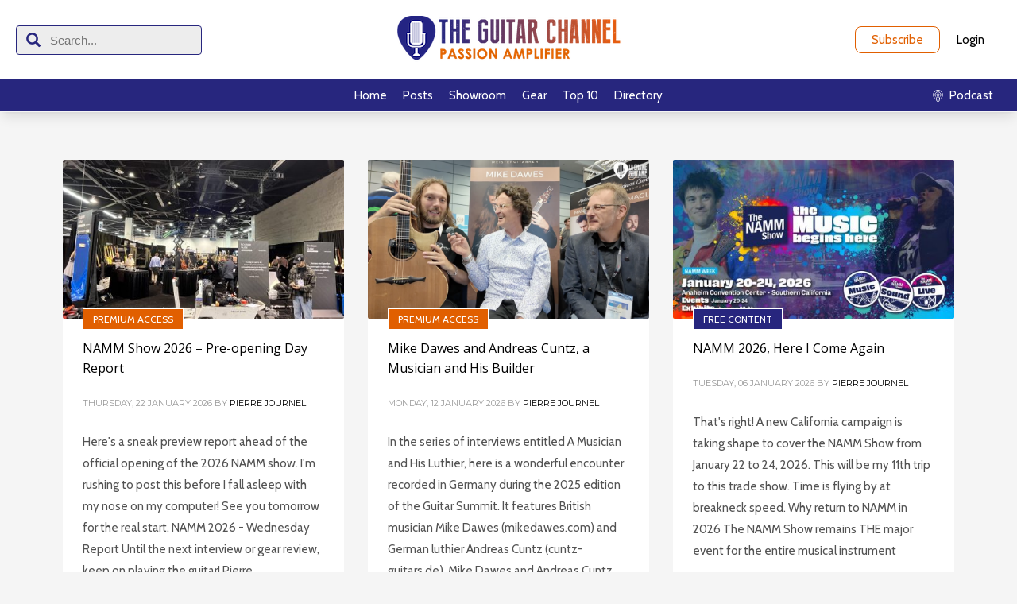

--- FILE ---
content_type: text/html; charset=UTF-8
request_url: https://theguitarchannel.biz/author/superuser/
body_size: 24124
content:
<!DOCTYPE html>
<html lang="en-US">
<head>
<meta charset="UTF-8"/>
<meta name="twitter:widgets:csp" content="on"/>
<link rel="profile" href="http://gmpg.org/xfn/11"/>
<link rel="pingback" href="https://theguitarchannel.biz/xmlrpc.php"/>

<meta name='robots' content='index, follow, max-image-preview:large, max-snippet:-1, max-video-preview:-1' />

	<!-- This site is optimized with the Yoast SEO plugin v26.8 - https://yoast.com/product/yoast-seo-wordpress/ -->
	<title>Pierre Journel, Author at The Guitar Channel</title>
	<link rel="canonical" href="https://theguitarchannel.biz/author/superuser/" />
	<link rel="next" href="https://theguitarchannel.biz/author/superuser/page/2/" />
	<meta property="og:locale" content="en_US" />
	<meta property="og:type" content="profile" />
	<meta property="og:title" content="Pierre Journel, Author at The Guitar Channel" />
	<meta property="og:url" content="https://theguitarchannel.biz/author/superuser/" />
	<meta property="og:site_name" content="The Guitar Channel" />
	<meta property="og:image" content="https://secure.gravatar.com/avatar/83bb67719328712b370a54e9b4b5daeb26fd958c3b47cc670dde93fa90a1ef87?s=500&d=mm&r=g" />
	<meta name="twitter:card" content="summary_large_image" />
	<meta name="twitter:site" content="@theguitarchnnl" />
	<script type="application/ld+json" class="yoast-schema-graph">{"@context":"https://schema.org","@graph":[{"@type":"ProfilePage","@id":"https://theguitarchannel.biz/author/superuser/","url":"https://theguitarchannel.biz/author/superuser/","name":"Pierre Journel, Author at The Guitar Channel","isPartOf":{"@id":"https://theguitarchannel.biz/#website"},"primaryImageOfPage":{"@id":"https://theguitarchannel.biz/author/superuser/#primaryimage"},"image":{"@id":"https://theguitarchannel.biz/author/superuser/#primaryimage"},"thumbnailUrl":"https://theguitarchannel.biz/wp-content/uploads/2026/01/NAMM-2026-mercredi-9637-scaled.jpg","inLanguage":"en-US","potentialAction":[{"@type":"ReadAction","target":["https://theguitarchannel.biz/author/superuser/"]}]},{"@type":"ImageObject","inLanguage":"en-US","@id":"https://theguitarchannel.biz/author/superuser/#primaryimage","url":"https://theguitarchannel.biz/wp-content/uploads/2026/01/NAMM-2026-mercredi-9637-scaled.jpg","contentUrl":"https://theguitarchannel.biz/wp-content/uploads/2026/01/NAMM-2026-mercredi-9637-scaled.jpg","width":2560,"height":1920},{"@type":"WebSite","@id":"https://theguitarchannel.biz/#website","url":"https://theguitarchannel.biz/","name":"The Guitar Channel","description":"Passion Amplifier","potentialAction":[{"@type":"SearchAction","target":{"@type":"EntryPoint","urlTemplate":"https://theguitarchannel.biz/?s={search_term_string}"},"query-input":{"@type":"PropertyValueSpecification","valueRequired":true,"valueName":"search_term_string"}}],"inLanguage":"en-US"},{"@type":"Person","@id":"https://theguitarchannel.biz/#/schema/person/9ef52341c3b4667ad7889fad6fdced4e","name":"Pierre Journel","image":{"@type":"ImageObject","inLanguage":"en-US","@id":"https://theguitarchannel.biz/#/schema/person/image/","url":"https://secure.gravatar.com/avatar/83bb67719328712b370a54e9b4b5daeb26fd958c3b47cc670dde93fa90a1ef87?s=96&d=mm&r=g","contentUrl":"https://secure.gravatar.com/avatar/83bb67719328712b370a54e9b4b5daeb26fd958c3b47cc670dde93fa90a1ef87?s=96&d=mm&r=g","caption":"Pierre Journel"},"mainEntityOfPage":{"@id":"https://theguitarchannel.biz/author/superuser/"}}]}</script>
	<!-- / Yoast SEO plugin. -->


<link rel='dns-prefetch' href='//stats.wp.com' />
<link rel='dns-prefetch' href='//fonts.googleapis.com' />
<script type="text/javascript" id="wpp-js" src="https://theguitarchannel.biz/wp-content/plugins/wordpress-popular-posts/assets/js/wpp.min.js?ver=7.3.6" data-sampling="0" data-sampling-rate="100" data-api-url="https://theguitarchannel.biz/wp-json/wordpress-popular-posts" data-post-id="0" data-token="4fe9747bcc" data-lang="0" data-debug="0"></script>
<style type="text/css">
.powerpress_player .wp-audio-shortcode { max-width: 400px; }
</style>
<style id='wp-img-auto-sizes-contain-inline-css' type='text/css'>
img:is([sizes=auto i],[sizes^="auto," i]){contain-intrinsic-size:3000px 1500px}
/*# sourceURL=wp-img-auto-sizes-contain-inline-css */
</style>
<link rel='stylesheet' id='dashicons-css' href='https://theguitarchannel.biz/wp-includes/css/dashicons.min.css?ver=6.9' type='text/css' media='all' />
<link rel='stylesheet' id='menu-icons-extra-css' href='https://theguitarchannel.biz/wp-content/plugins/menu-icons/css/extra.min.css?ver=0.13.20' type='text/css' media='all' />
<link rel='stylesheet' id='zn_all_g_fonts-css' href='//fonts.googleapis.com/css?family=Montserrat%3Aregular%2C500%2C700%7COpen+Sans%3Aregular%2C300%2C600%2C700%2C800&#038;ver=6.9' type='text/css' media='all' />
<style id='wp-emoji-styles-inline-css' type='text/css'>

	img.wp-smiley, img.emoji {
		display: inline !important;
		border: none !important;
		box-shadow: none !important;
		height: 1em !important;
		width: 1em !important;
		margin: 0 0.07em !important;
		vertical-align: -0.1em !important;
		background: none !important;
		padding: 0 !important;
	}
/*# sourceURL=wp-emoji-styles-inline-css */
</style>
<link rel='stylesheet' id='wp-block-library-css' href='https://theguitarchannel.biz/wp-includes/css/dist/block-library/style.min.css?ver=6.9' type='text/css' media='all' />
<style id='wp-block-heading-inline-css' type='text/css'>
h1:where(.wp-block-heading).has-background,h2:where(.wp-block-heading).has-background,h3:where(.wp-block-heading).has-background,h4:where(.wp-block-heading).has-background,h5:where(.wp-block-heading).has-background,h6:where(.wp-block-heading).has-background{padding:1.25em 2.375em}h1.has-text-align-left[style*=writing-mode]:where([style*=vertical-lr]),h1.has-text-align-right[style*=writing-mode]:where([style*=vertical-rl]),h2.has-text-align-left[style*=writing-mode]:where([style*=vertical-lr]),h2.has-text-align-right[style*=writing-mode]:where([style*=vertical-rl]),h3.has-text-align-left[style*=writing-mode]:where([style*=vertical-lr]),h3.has-text-align-right[style*=writing-mode]:where([style*=vertical-rl]),h4.has-text-align-left[style*=writing-mode]:where([style*=vertical-lr]),h4.has-text-align-right[style*=writing-mode]:where([style*=vertical-rl]),h5.has-text-align-left[style*=writing-mode]:where([style*=vertical-lr]),h5.has-text-align-right[style*=writing-mode]:where([style*=vertical-rl]),h6.has-text-align-left[style*=writing-mode]:where([style*=vertical-lr]),h6.has-text-align-right[style*=writing-mode]:where([style*=vertical-rl]){rotate:180deg}
/*# sourceURL=https://theguitarchannel.biz/wp-includes/blocks/heading/style.min.css */
</style>
<style id='wp-block-paragraph-inline-css' type='text/css'>
.is-small-text{font-size:.875em}.is-regular-text{font-size:1em}.is-large-text{font-size:2.25em}.is-larger-text{font-size:3em}.has-drop-cap:not(:focus):first-letter{float:left;font-size:8.4em;font-style:normal;font-weight:100;line-height:.68;margin:.05em .1em 0 0;text-transform:uppercase}body.rtl .has-drop-cap:not(:focus):first-letter{float:none;margin-left:.1em}p.has-drop-cap.has-background{overflow:hidden}:root :where(p.has-background){padding:1.25em 2.375em}:where(p.has-text-color:not(.has-link-color)) a{color:inherit}p.has-text-align-left[style*="writing-mode:vertical-lr"],p.has-text-align-right[style*="writing-mode:vertical-rl"]{rotate:180deg}
/*# sourceURL=https://theguitarchannel.biz/wp-includes/blocks/paragraph/style.min.css */
</style>
<style id='wp-block-table-inline-css' type='text/css'>
.wp-block-table{overflow-x:auto}.wp-block-table table{border-collapse:collapse;width:100%}.wp-block-table thead{border-bottom:3px solid}.wp-block-table tfoot{border-top:3px solid}.wp-block-table td,.wp-block-table th{border:1px solid;padding:.5em}.wp-block-table .has-fixed-layout{table-layout:fixed;width:100%}.wp-block-table .has-fixed-layout td,.wp-block-table .has-fixed-layout th{word-break:break-word}.wp-block-table.aligncenter,.wp-block-table.alignleft,.wp-block-table.alignright{display:table;width:auto}.wp-block-table.aligncenter td,.wp-block-table.aligncenter th,.wp-block-table.alignleft td,.wp-block-table.alignleft th,.wp-block-table.alignright td,.wp-block-table.alignright th{word-break:break-word}.wp-block-table .has-subtle-light-gray-background-color{background-color:#f3f4f5}.wp-block-table .has-subtle-pale-green-background-color{background-color:#e9fbe5}.wp-block-table .has-subtle-pale-blue-background-color{background-color:#e7f5fe}.wp-block-table .has-subtle-pale-pink-background-color{background-color:#fcf0ef}.wp-block-table.is-style-stripes{background-color:initial;border-collapse:inherit;border-spacing:0}.wp-block-table.is-style-stripes tbody tr:nth-child(odd){background-color:#f0f0f0}.wp-block-table.is-style-stripes.has-subtle-light-gray-background-color tbody tr:nth-child(odd){background-color:#f3f4f5}.wp-block-table.is-style-stripes.has-subtle-pale-green-background-color tbody tr:nth-child(odd){background-color:#e9fbe5}.wp-block-table.is-style-stripes.has-subtle-pale-blue-background-color tbody tr:nth-child(odd){background-color:#e7f5fe}.wp-block-table.is-style-stripes.has-subtle-pale-pink-background-color tbody tr:nth-child(odd){background-color:#fcf0ef}.wp-block-table.is-style-stripes td,.wp-block-table.is-style-stripes th{border-color:#0000}.wp-block-table.is-style-stripes{border-bottom:1px solid #f0f0f0}.wp-block-table .has-border-color td,.wp-block-table .has-border-color th,.wp-block-table .has-border-color tr,.wp-block-table .has-border-color>*{border-color:inherit}.wp-block-table table[style*=border-top-color] tr:first-child,.wp-block-table table[style*=border-top-color] tr:first-child td,.wp-block-table table[style*=border-top-color] tr:first-child th,.wp-block-table table[style*=border-top-color]>*,.wp-block-table table[style*=border-top-color]>* td,.wp-block-table table[style*=border-top-color]>* th{border-top-color:inherit}.wp-block-table table[style*=border-top-color] tr:not(:first-child){border-top-color:initial}.wp-block-table table[style*=border-right-color] td:last-child,.wp-block-table table[style*=border-right-color] th,.wp-block-table table[style*=border-right-color] tr,.wp-block-table table[style*=border-right-color]>*{border-right-color:inherit}.wp-block-table table[style*=border-bottom-color] tr:last-child,.wp-block-table table[style*=border-bottom-color] tr:last-child td,.wp-block-table table[style*=border-bottom-color] tr:last-child th,.wp-block-table table[style*=border-bottom-color]>*,.wp-block-table table[style*=border-bottom-color]>* td,.wp-block-table table[style*=border-bottom-color]>* th{border-bottom-color:inherit}.wp-block-table table[style*=border-bottom-color] tr:not(:last-child){border-bottom-color:initial}.wp-block-table table[style*=border-left-color] td:first-child,.wp-block-table table[style*=border-left-color] th,.wp-block-table table[style*=border-left-color] tr,.wp-block-table table[style*=border-left-color]>*{border-left-color:inherit}.wp-block-table table[style*=border-style] td,.wp-block-table table[style*=border-style] th,.wp-block-table table[style*=border-style] tr,.wp-block-table table[style*=border-style]>*{border-style:inherit}.wp-block-table table[style*=border-width] td,.wp-block-table table[style*=border-width] th,.wp-block-table table[style*=border-width] tr,.wp-block-table table[style*=border-width]>*{border-style:inherit;border-width:inherit}
/*# sourceURL=https://theguitarchannel.biz/wp-includes/blocks/table/style.min.css */
</style>
<style id='global-styles-inline-css' type='text/css'>
:root{--wp--preset--aspect-ratio--square: 1;--wp--preset--aspect-ratio--4-3: 4/3;--wp--preset--aspect-ratio--3-4: 3/4;--wp--preset--aspect-ratio--3-2: 3/2;--wp--preset--aspect-ratio--2-3: 2/3;--wp--preset--aspect-ratio--16-9: 16/9;--wp--preset--aspect-ratio--9-16: 9/16;--wp--preset--color--black: #000000;--wp--preset--color--cyan-bluish-gray: #abb8c3;--wp--preset--color--white: #ffffff;--wp--preset--color--pale-pink: #f78da7;--wp--preset--color--vivid-red: #cf2e2e;--wp--preset--color--luminous-vivid-orange: #ff6900;--wp--preset--color--luminous-vivid-amber: #fcb900;--wp--preset--color--light-green-cyan: #7bdcb5;--wp--preset--color--vivid-green-cyan: #00d084;--wp--preset--color--pale-cyan-blue: #8ed1fc;--wp--preset--color--vivid-cyan-blue: #0693e3;--wp--preset--color--vivid-purple: #9b51e0;--wp--preset--gradient--vivid-cyan-blue-to-vivid-purple: linear-gradient(135deg,rgb(6,147,227) 0%,rgb(155,81,224) 100%);--wp--preset--gradient--light-green-cyan-to-vivid-green-cyan: linear-gradient(135deg,rgb(122,220,180) 0%,rgb(0,208,130) 100%);--wp--preset--gradient--luminous-vivid-amber-to-luminous-vivid-orange: linear-gradient(135deg,rgb(252,185,0) 0%,rgb(255,105,0) 100%);--wp--preset--gradient--luminous-vivid-orange-to-vivid-red: linear-gradient(135deg,rgb(255,105,0) 0%,rgb(207,46,46) 100%);--wp--preset--gradient--very-light-gray-to-cyan-bluish-gray: linear-gradient(135deg,rgb(238,238,238) 0%,rgb(169,184,195) 100%);--wp--preset--gradient--cool-to-warm-spectrum: linear-gradient(135deg,rgb(74,234,220) 0%,rgb(151,120,209) 20%,rgb(207,42,186) 40%,rgb(238,44,130) 60%,rgb(251,105,98) 80%,rgb(254,248,76) 100%);--wp--preset--gradient--blush-light-purple: linear-gradient(135deg,rgb(255,206,236) 0%,rgb(152,150,240) 100%);--wp--preset--gradient--blush-bordeaux: linear-gradient(135deg,rgb(254,205,165) 0%,rgb(254,45,45) 50%,rgb(107,0,62) 100%);--wp--preset--gradient--luminous-dusk: linear-gradient(135deg,rgb(255,203,112) 0%,rgb(199,81,192) 50%,rgb(65,88,208) 100%);--wp--preset--gradient--pale-ocean: linear-gradient(135deg,rgb(255,245,203) 0%,rgb(182,227,212) 50%,rgb(51,167,181) 100%);--wp--preset--gradient--electric-grass: linear-gradient(135deg,rgb(202,248,128) 0%,rgb(113,206,126) 100%);--wp--preset--gradient--midnight: linear-gradient(135deg,rgb(2,3,129) 0%,rgb(40,116,252) 100%);--wp--preset--font-size--small: 13px;--wp--preset--font-size--medium: 20px;--wp--preset--font-size--large: 36px;--wp--preset--font-size--x-large: 42px;--wp--preset--spacing--20: 0.44rem;--wp--preset--spacing--30: 0.67rem;--wp--preset--spacing--40: 1rem;--wp--preset--spacing--50: 1.5rem;--wp--preset--spacing--60: 2.25rem;--wp--preset--spacing--70: 3.38rem;--wp--preset--spacing--80: 5.06rem;--wp--preset--shadow--natural: 6px 6px 9px rgba(0, 0, 0, 0.2);--wp--preset--shadow--deep: 12px 12px 50px rgba(0, 0, 0, 0.4);--wp--preset--shadow--sharp: 6px 6px 0px rgba(0, 0, 0, 0.2);--wp--preset--shadow--outlined: 6px 6px 0px -3px rgb(255, 255, 255), 6px 6px rgb(0, 0, 0);--wp--preset--shadow--crisp: 6px 6px 0px rgb(0, 0, 0);}:where(.is-layout-flex){gap: 0.5em;}:where(.is-layout-grid){gap: 0.5em;}body .is-layout-flex{display: flex;}.is-layout-flex{flex-wrap: wrap;align-items: center;}.is-layout-flex > :is(*, div){margin: 0;}body .is-layout-grid{display: grid;}.is-layout-grid > :is(*, div){margin: 0;}:where(.wp-block-columns.is-layout-flex){gap: 2em;}:where(.wp-block-columns.is-layout-grid){gap: 2em;}:where(.wp-block-post-template.is-layout-flex){gap: 1.25em;}:where(.wp-block-post-template.is-layout-grid){gap: 1.25em;}.has-black-color{color: var(--wp--preset--color--black) !important;}.has-cyan-bluish-gray-color{color: var(--wp--preset--color--cyan-bluish-gray) !important;}.has-white-color{color: var(--wp--preset--color--white) !important;}.has-pale-pink-color{color: var(--wp--preset--color--pale-pink) !important;}.has-vivid-red-color{color: var(--wp--preset--color--vivid-red) !important;}.has-luminous-vivid-orange-color{color: var(--wp--preset--color--luminous-vivid-orange) !important;}.has-luminous-vivid-amber-color{color: var(--wp--preset--color--luminous-vivid-amber) !important;}.has-light-green-cyan-color{color: var(--wp--preset--color--light-green-cyan) !important;}.has-vivid-green-cyan-color{color: var(--wp--preset--color--vivid-green-cyan) !important;}.has-pale-cyan-blue-color{color: var(--wp--preset--color--pale-cyan-blue) !important;}.has-vivid-cyan-blue-color{color: var(--wp--preset--color--vivid-cyan-blue) !important;}.has-vivid-purple-color{color: var(--wp--preset--color--vivid-purple) !important;}.has-black-background-color{background-color: var(--wp--preset--color--black) !important;}.has-cyan-bluish-gray-background-color{background-color: var(--wp--preset--color--cyan-bluish-gray) !important;}.has-white-background-color{background-color: var(--wp--preset--color--white) !important;}.has-pale-pink-background-color{background-color: var(--wp--preset--color--pale-pink) !important;}.has-vivid-red-background-color{background-color: var(--wp--preset--color--vivid-red) !important;}.has-luminous-vivid-orange-background-color{background-color: var(--wp--preset--color--luminous-vivid-orange) !important;}.has-luminous-vivid-amber-background-color{background-color: var(--wp--preset--color--luminous-vivid-amber) !important;}.has-light-green-cyan-background-color{background-color: var(--wp--preset--color--light-green-cyan) !important;}.has-vivid-green-cyan-background-color{background-color: var(--wp--preset--color--vivid-green-cyan) !important;}.has-pale-cyan-blue-background-color{background-color: var(--wp--preset--color--pale-cyan-blue) !important;}.has-vivid-cyan-blue-background-color{background-color: var(--wp--preset--color--vivid-cyan-blue) !important;}.has-vivid-purple-background-color{background-color: var(--wp--preset--color--vivid-purple) !important;}.has-black-border-color{border-color: var(--wp--preset--color--black) !important;}.has-cyan-bluish-gray-border-color{border-color: var(--wp--preset--color--cyan-bluish-gray) !important;}.has-white-border-color{border-color: var(--wp--preset--color--white) !important;}.has-pale-pink-border-color{border-color: var(--wp--preset--color--pale-pink) !important;}.has-vivid-red-border-color{border-color: var(--wp--preset--color--vivid-red) !important;}.has-luminous-vivid-orange-border-color{border-color: var(--wp--preset--color--luminous-vivid-orange) !important;}.has-luminous-vivid-amber-border-color{border-color: var(--wp--preset--color--luminous-vivid-amber) !important;}.has-light-green-cyan-border-color{border-color: var(--wp--preset--color--light-green-cyan) !important;}.has-vivid-green-cyan-border-color{border-color: var(--wp--preset--color--vivid-green-cyan) !important;}.has-pale-cyan-blue-border-color{border-color: var(--wp--preset--color--pale-cyan-blue) !important;}.has-vivid-cyan-blue-border-color{border-color: var(--wp--preset--color--vivid-cyan-blue) !important;}.has-vivid-purple-border-color{border-color: var(--wp--preset--color--vivid-purple) !important;}.has-vivid-cyan-blue-to-vivid-purple-gradient-background{background: var(--wp--preset--gradient--vivid-cyan-blue-to-vivid-purple) !important;}.has-light-green-cyan-to-vivid-green-cyan-gradient-background{background: var(--wp--preset--gradient--light-green-cyan-to-vivid-green-cyan) !important;}.has-luminous-vivid-amber-to-luminous-vivid-orange-gradient-background{background: var(--wp--preset--gradient--luminous-vivid-amber-to-luminous-vivid-orange) !important;}.has-luminous-vivid-orange-to-vivid-red-gradient-background{background: var(--wp--preset--gradient--luminous-vivid-orange-to-vivid-red) !important;}.has-very-light-gray-to-cyan-bluish-gray-gradient-background{background: var(--wp--preset--gradient--very-light-gray-to-cyan-bluish-gray) !important;}.has-cool-to-warm-spectrum-gradient-background{background: var(--wp--preset--gradient--cool-to-warm-spectrum) !important;}.has-blush-light-purple-gradient-background{background: var(--wp--preset--gradient--blush-light-purple) !important;}.has-blush-bordeaux-gradient-background{background: var(--wp--preset--gradient--blush-bordeaux) !important;}.has-luminous-dusk-gradient-background{background: var(--wp--preset--gradient--luminous-dusk) !important;}.has-pale-ocean-gradient-background{background: var(--wp--preset--gradient--pale-ocean) !important;}.has-electric-grass-gradient-background{background: var(--wp--preset--gradient--electric-grass) !important;}.has-midnight-gradient-background{background: var(--wp--preset--gradient--midnight) !important;}.has-small-font-size{font-size: var(--wp--preset--font-size--small) !important;}.has-medium-font-size{font-size: var(--wp--preset--font-size--medium) !important;}.has-large-font-size{font-size: var(--wp--preset--font-size--large) !important;}.has-x-large-font-size{font-size: var(--wp--preset--font-size--x-large) !important;}
/*# sourceURL=global-styles-inline-css */
</style>

<style id='classic-theme-styles-inline-css' type='text/css'>
/*! This file is auto-generated */
.wp-block-button__link{color:#fff;background-color:#32373c;border-radius:9999px;box-shadow:none;text-decoration:none;padding:calc(.667em + 2px) calc(1.333em + 2px);font-size:1.125em}.wp-block-file__button{background:#32373c;color:#fff;text-decoration:none}
/*# sourceURL=/wp-includes/css/classic-themes.min.css */
</style>
<link rel='stylesheet' id='smls-fontawesome-style-css' href='https://theguitarchannel.biz/wp-content/plugins/smart-logo-showcase/css/font-awesome.min.css?ver=1.1.4' type='text/css' media='all' />
<link rel='stylesheet' id='smls-popup-style-css' href='https://theguitarchannel.biz/wp-content/plugins/smart-logo-showcase/css/lightbox.css?ver=1.1.4' type='text/css' media='all' />
<link rel='stylesheet' id='smls-google-fonts-sans-css' href='https://fonts.googleapis.com/css?family=Open+Sans%3A400%2C300%2C600%2C700%2C800&#038;ver=6.9' type='text/css' media='all' />
<link rel='stylesheet' id='smls-google-fonts-roboto-css' href='https://fonts.googleapis.com/css?family=Roboto%3A400%2C300italic%2C400italic%2C500%2C500italic%2C700%2C700italic%2C900italic%2C900&#038;ver=6.9' type='text/css' media='all' />
<link rel='stylesheet' id='smls-google-fonts-lato-css' href='https://fonts.googleapis.com/css?family=Lato%3A400%2C300italic%2C400italic%2C700%2C700italic%2C900italic%2C900&#038;ver=6.9' type='text/css' media='all' />
<link rel='stylesheet' id='smls-google-fonts-montserrat-css' href='https://fonts.googleapis.com/css?family=Montserrat%3A400%2C700&#038;ver=6.9' type='text/css' media='all' />
<link rel='stylesheet' id='smls-google-fonts-merriweather-css' href='https://fonts.googleapis.com/css?family=Merriweather+Sans%3A300%2C400%2C700%2C800+Sans%3A300%2C400%2C700&#038;ver=6.9' type='text/css' media='all' />
<link rel='stylesheet' id='smls-google-fonts-droid-css' href='https://fonts.googleapis.com/css?family=Droid+Sans%3A400%2C700&#038;ver=6.9' type='text/css' media='all' />
<link rel='stylesheet' id='smls-google-fonts-oxygen-css' href='https://fonts.googleapis.com/css?family=Oxygen%3A300%2C400%2C700&#038;ver=6.9' type='text/css' media='all' />
<link rel='stylesheet' id='smls-google-fonts-raleway-css' href='https://fonts.googleapis.com/css?family=Raleway%3A100%2C200%2C300%2C400%2C500%2C600%2C700%2C800%2C900&#038;ver=6.9' type='text/css' media='all' />
<link rel='stylesheet' id='smls-scroller-style-css' href='https://theguitarchannel.biz/wp-content/plugins/smart-logo-showcase/css/jquery.mCustomScrollbar.css?ver=1.1.4' type='text/css' media='all' />
<link rel='stylesheet' id='smls-pretty-style-css' href='https://theguitarchannel.biz/wp-content/plugins/smart-logo-showcase/css/prettyPhoto.css?ver=1.1.4' type='text/css' media='all' />
<link rel='stylesheet' id='smls-owl-style-css' href='https://theguitarchannel.biz/wp-content/plugins/smart-logo-showcase/css/owl.carousel.css?ver=1.1.4' type='text/css' media='all' />
<link rel='stylesheet' id='smls-bxslider-style-css' href='https://theguitarchannel.biz/wp-content/plugins/smart-logo-showcase/css/jquery.bxslider.css?ver=1.1.4' type='text/css' media='all' />
<link rel='stylesheet' id='smls-flipster-style-css' href='https://theguitarchannel.biz/wp-content/plugins/smart-logo-showcase/css/jquery.flipster.css?ver=1.1.4' type='text/css' media='all' />
<link rel='stylesheet' id='smls-tooltip-style-css' href='https://theguitarchannel.biz/wp-content/plugins/smart-logo-showcase/css/tooltipster.bundle.css?ver=1.1.4' type='text/css' media='all' />
<link rel='stylesheet' id='smls-frontend-style-css' href='https://theguitarchannel.biz/wp-content/plugins/smart-logo-showcase/css/smls-frontend-style.css?ver=1.1.4' type='text/css' media='all' />
<link rel='stylesheet' id='smls-responsive-style-css' href='https://theguitarchannel.biz/wp-content/plugins/smart-logo-showcase/css/smls-responsive.css?ver=1.1.4' type='text/css' media='all' />
<link rel='stylesheet' id='wordpress-popular-posts-css-css' href='https://theguitarchannel.biz/wp-content/plugins/wordpress-popular-posts/assets/css/wpp.css?ver=7.3.6' type='text/css' media='all' />
<link rel='stylesheet' id='kallyas-styles-css' href='https://theguitarchannel.biz/wp-content/themes/kallyas-child/style.css?ver=4.24.0' type='text/css' media='all' />
<link rel='stylesheet' id='th-bootstrap-styles-css' href='https://theguitarchannel.biz/wp-content/themes/kallyas/css/bootstrap.min.css?ver=4.24.0' type='text/css' media='all' />
<link rel='stylesheet' id='th-theme-template-styles-css' href='https://theguitarchannel.biz/wp-content/themes/kallyas/css/template.min.css?ver=4.24.0' type='text/css' media='all' />
<link rel='stylesheet' id='zion-frontend-css' href='https://theguitarchannel.biz/wp-content/themes/kallyas/framework/zion-builder/assets/css/znb_frontend.css?ver=1.3.0' type='text/css' media='all' />
<link rel='stylesheet' id='44912-smart-layout.css-css' href='https://theguitarchannel.biz/wp-content/uploads/zion-builder/cache/44912-smart-layout.css?ver=c54dc66b87432713111263b4391ca917' type='text/css' media='all' />
<link rel='stylesheet' id='th-theme-print-stylesheet-css' href='https://theguitarchannel.biz/wp-content/themes/kallyas/css/print.css?ver=4.24.0' type='text/css' media='print' />
<link rel='stylesheet' id='th-theme-options-styles-css' href='//theguitarchannel.biz/wp-content/uploads/zn_dynamic.css?ver=1761860437' type='text/css' media='all' />
<link rel='stylesheet' id='ws-plugin--s2member-css' href='https://theguitarchannel.biz/wp-content/plugins/s2member/s2member-o.php?ws_plugin__s2member_css=1&#038;qcABC=1&#038;ver=260101-220421-418185792' type='text/css' media='all' />
<script type="text/javascript" src="https://theguitarchannel.biz/wp-includes/js/jquery/jquery.min.js?ver=3.7.1" id="jquery-core-js"></script>
<script type="text/javascript" src="https://theguitarchannel.biz/wp-includes/js/jquery/jquery-migrate.min.js?ver=3.4.1" id="jquery-migrate-js"></script>
<script type="text/javascript" src="https://theguitarchannel.biz/wp-content/plugins/smart-logo-showcase/js/lightbox.js?ver=1.1.4" id="smls-popup-script-js"></script>
<script type="text/javascript" src="https://theguitarchannel.biz/wp-content/plugins/smart-logo-showcase/js/jquery.mCustomScrollbar.concat.min.js?ver=1.1.4" id="smls-scroller-script-js"></script>
<script type="text/javascript" src="https://theguitarchannel.biz/wp-content/plugins/smart-logo-showcase/js/jquery.prettyPhoto.js?ver=1.1.4" id="smls-pretty-script-js"></script>
<script type="text/javascript" src="https://theguitarchannel.biz/wp-content/plugins/smart-logo-showcase/js/jquery.filterizr.js?ver=1.1.4" id="smls-filter-script-js"></script>
<script type="text/javascript" src="https://theguitarchannel.biz/wp-content/plugins/smart-logo-showcase/js/owl.carousel.js?ver=1.1.4" id="smls-owl-script-js"></script>
<script type="text/javascript" src="https://theguitarchannel.biz/wp-content/plugins/smart-logo-showcase/js/jquery.bxslider.js?ver=1.1.4" id="smls-bxslider-script-js"></script>
<script type="text/javascript" src="https://theguitarchannel.biz/wp-content/plugins/smart-logo-showcase/js/jquery.flipster.js?ver=1.1.4" id="smls-flipster-script-js"></script>
<script type="text/javascript" src="https://theguitarchannel.biz/wp-content/plugins/smart-logo-showcase/js/tooltipster.bundle.js?ver=1.1.4" id="smls-tooltip-script-js"></script>
<script type="text/javascript" id="smls-frontend-script-js-extra">
/* <![CDATA[ */
var smls_frontend_js_params = {"ajax_url":"https://theguitarchannel.biz/wp-admin/admin-ajax.php","ajax_nonce":"9344d40d38"};
//# sourceURL=smls-frontend-script-js-extra
/* ]]> */
</script>
<script type="text/javascript" src="https://theguitarchannel.biz/wp-content/plugins/smart-logo-showcase/js/smls-frontend-script.js?ver=1.1.4" id="smls-frontend-script-js"></script>
<link rel="EditURI" type="application/rsd+xml" title="RSD" href="https://theguitarchannel.biz/xmlrpc.php?rsd" />
<meta name="generator" content="WordPress 6.9" />
            <script type="text/javascript"><!--
                                function powerpress_pinw(pinw_url){window.open(pinw_url, 'PowerPressPlayer','toolbar=0,status=0,resizable=1,width=460,height=320');	return false;}
                //-->

                // tabnab protection
                window.addEventListener('load', function () {
                    // make all links have rel="noopener noreferrer"
                    document.querySelectorAll('a[target="_blank"]').forEach(link => {
                        link.setAttribute('rel', 'noopener noreferrer');
                    });
                });
            </script>
            	<style>img#wpstats{display:none}</style>
		            <style id="wpp-loading-animation-styles">@-webkit-keyframes bgslide{from{background-position-x:0}to{background-position-x:-200%}}@keyframes bgslide{from{background-position-x:0}to{background-position-x:-200%}}.wpp-widget-block-placeholder,.wpp-shortcode-placeholder{margin:0 auto;width:60px;height:3px;background:#dd3737;background:linear-gradient(90deg,#dd3737 0%,#571313 10%,#dd3737 100%);background-size:200% auto;border-radius:3px;-webkit-animation:bgslide 1s infinite linear;animation:bgslide 1s infinite linear}</style>
            		<meta name="theme-color"
				content="#f03f00">
				<meta name="viewport" content="width=device-width, initial-scale=1, maximum-scale=1"/>
		
		<!--[if lte IE 8]>
		<script type="text/javascript">
			var $buoop = {
				vs: {i: 10, f: 25, o: 12.1, s: 7, n: 9}
			};

			$buoop.ol = window.onload;

			window.onload = function () {
				try {
					if ($buoop.ol) {
						$buoop.ol()
					}
				}
				catch (e) {
				}

				var e = document.createElement("script");
				e.setAttribute("type", "text/javascript");
				e.setAttribute("src", "https://browser-update.org/update.js");
				document.body.appendChild(e);
			};
		</script>
		<![endif]-->

		<!-- for IE6-8 support of HTML5 elements -->
		<!--[if lt IE 9]>
		<script src="//html5shim.googlecode.com/svn/trunk/html5.js"></script>
		<![endif]-->
		
	<!-- Fallback for animating in viewport -->
	<noscript>
		<style type="text/css" media="screen">
			.zn-animateInViewport {visibility: visible;}
		</style>
	</noscript>
	<link rel="icon" href="https://theguitarchannel.biz/wp-content/uploads/2015/05/cropped-MediatorLCG100-32x32.png" sizes="32x32" />
<link rel="icon" href="https://theguitarchannel.biz/wp-content/uploads/2015/05/cropped-MediatorLCG100-192x192.png" sizes="192x192" />
<link rel="apple-touch-icon" href="https://theguitarchannel.biz/wp-content/uploads/2015/05/cropped-MediatorLCG100-180x180.png" />
<meta name="msapplication-TileImage" content="https://theguitarchannel.biz/wp-content/uploads/2015/05/cropped-MediatorLCG100-270x270.png" />
<!-- Global site tag (gtag.js) - Google Analytics -->
<script async src="https://www.googletagmanager.com/gtag/js?id=UA-36580385-1"></script>
<script>
  window.dataLayer = window.dataLayer || [];
  function gtag(){dataLayer.push(arguments);}
  gtag('js', new Date());

  gtag('config', 'UA-36580385-1');
</script>
</head>

<body  class="archive author author-superuser author-1 wp-theme-kallyas wp-child-theme-kallyas-child kl-sticky-header kl-skin--light" itemscope="itemscope" itemtype="https://schema.org/WebPage" >


<div class="login_register_stuff">		<!-- Login/Register Modal forms - hidden by default to be opened through modal -->
			<div id="login_panel" class="loginbox-popup auth-popup mfp-hide">
				<div class="inner-container login-panel auth-popup-panel">
					<h3 class="m_title_ext auth-popup-title" itemprop="alternativeHeadline" >SIGN IN YOUR ACCOUNT TO HAVE ACCESS TO DIFFERENT FEATURES</h3>
					<form id="login_form" name="login_form" method="post" class="zn_form_login znhg-ajax-login-form" action="https://theguitarchannel.biz/wp-login.php">

						<div class="zn_form_login-result"></div>

						<div class="form-group kl-fancy-form">
							<input type="text" id="kl-username" name="log" class="form-control inputbox kl-fancy-form-input kl-fw-input"
									placeholder="eg: james_smith"/>
							<label class="kl-font-alt kl-fancy-form-label">USERNAME</label>
						</div>

						<div class="form-group kl-fancy-form">
							<input type="password" id="kl-password" name="pwd" class="form-control inputbox kl-fancy-form-input kl-fw-input"
									placeholder="type password"/>
							<label class="kl-font-alt kl-fancy-form-label">PASSWORD</label>
						</div>

						
						<label class="zn_remember auth-popup-remember" for="kl-rememberme">
							<input type="checkbox" name="rememberme" id="kl-rememberme" value="forever" class="auth-popup-remember-chb"/>
							 Remember Me						</label>

						<input type="submit" id="login" name="submit_button" class="btn zn_sub_button btn-fullcolor btn-md"
								value="LOG IN"/>

						<input type="hidden" value="login" class="" name="zn_form_action"/>
						<input type="hidden" value="zn_do_login" class="" name="action"/>

						<div class="links auth-popup-links">
														<a href="#forgot_panel" class="kl-login-box auth-popup-link">FORGOT YOUR PASSWORD?</a>
						</div>
					</form>
				</div>
			</div>
		<!-- end login panel -->
				<div id="forgot_panel" class="loginbox-popup auth-popup forgot-popup mfp-hide">
			<div class="inner-container forgot-panel auth-popup-panel">
				<h3 class="m_title m_title_ext text-custom auth-popup-title" itemprop="alternativeHeadline" >FORGOT YOUR DETAILS?</h3>
				<form id="forgot_form" name="login_form" method="post" class="zn_form_lost_pass" action="https://theguitarchannel.biz/wp-login.php?action=lostpassword">
					<div class="zn_form_login-result"></div>
					<div class="form-group kl-fancy-form">
						<input type="text" id="forgot-email" name="user_login" class="form-control inputbox kl-fancy-form-input kl-fw-input" placeholder="..."/>
						<label class="kl-font-alt kl-fancy-form-label">USERNAME OR EMAIL</label>
					</div>
					<input type="hidden" name="wc_reset_password" value="true">
					<input type="hidden" id="_wpnonce" name="_wpnonce" value="fdbd5b42c4" /><input type="hidden" name="_wp_http_referer" value="/author/superuser/" />					<div class="form-group">
						<input type="submit" id="recover" name="submit" class="btn btn-block zn_sub_button btn-fullcolor btn-md" value="SEND MY DETAILS!"/>
					</div>
					<div class="links auth-popup-links">
						<a href="#login_panel" class="kl-login-box auth-popup-link">AAH, WAIT, I REMEMBER NOW!</a>
					</div>
				</form>
			</div>
		</div><!-- end forgot pwd. panel -->
		</div><!-- end login register stuff -->		<div id="fb-root"></div>
		<script>(function (d, s, id) {
			var js, fjs = d.getElementsByTagName(s)[0];
			if (d.getElementById(id)) {return;}
			js = d.createElement(s); js.id = id;
			js.src = "https://connect.facebook.net/en_US/sdk.js#xfbml=1&version=v3.0";
			fjs.parentNode.insertBefore(js, fjs);
		}(document, 'script', 'facebook-jssdk'));</script>
		

<header id="lcg-header">
	<div id="lcg-topbar">
		<div class="lcg-headerSearch">
			<div>
				
<form id="searchform" class="gensearch__form" action="https://theguitarchannel.biz/" method="get">
	<input id="s" name="s" value="" class="inputbox gensearch__input" type="text" autocomplete="off" placeholder="Search..." />
	<button type="submit" id="searchsubmit" value="go" class="gensearch__submit glyphicon glyphicon-search"></button>
</form>			</div>
		</div>
		<div id="lcg-logo">
			<h3 class='site-logo logo ' id='logo'><a href='https://theguitarchannel.biz/' class='site-logo-anch'><img class="logo-img site-logo-img" src="https://theguitarchannel.biz/wp-content/uploads/2021/06/Logo-EN-TGC-slogan-300x60-1.png"  alt="The Guitar Channel" title="Passion Amplifier"  /></a></h3>		</div>
		<div id="lcg-login">
						<a href="/buy-backstage-pass" class="lcg-button lcg-button--md lcg-button--outline lcg-button--premium">Subscribe</a>
			<a href="#login_panel" class="lcg-button lcg-button--md kl-login-box">Login</a>
					</div>
		<div id="lcg-burgermenu">
			<svg clip-rule="evenodd" fill-rule="evenodd" stroke-linejoin="round" stroke-miterlimit="2" viewBox="0 0 24 24" xmlns="http://www.w3.org/2000/svg"><path d="m22 16.75c0-.414-.336-.75-.75-.75h-18.5c-.414 0-.75.336-.75.75s.336.75.75.75h18.5c.414 0 .75-.336.75-.75zm0-5c0-.414-.336-.75-.75-.75h-18.5c-.414 0-.75.336-.75.75s.336.75.75.75h18.5c.414 0 .75-.336.75-.75zm0-5c0-.414-.336-.75-.75-.75h-18.5c-.414 0-.75.336-.75.75s.336.75.75.75h18.5c.414 0 .75-.336.75-.75z" fill-rule="nonzero"/></svg>
		</div>
	</div>
	<nav id="lcg-nav-web" class="bg-mainColor">
		<div class="header-nav-lcg__container"><ul id="menu-lcg-2022-menu-principal" class="lcg-menu-inline lcg-menu-inline--center"><li id="menu-item-48262" class="menu-item menu-item-type-custom menu-item-object-custom menu-item-home menu-item-48262 lcg-menu-inline__li"><a href="https://theguitarchannel.biz/">Home</a></li>
<li id="menu-item-48264" class="menu-item menu-item-type-custom menu-item-object-custom menu-item-48264 lcg-menu-inline__li"><a href="https://theguitarchannel.biz/category/all/">Posts</a></li>
<li id="menu-item-48263" class="menu-item menu-item-type-custom menu-item-object-custom menu-item-48263 lcg-menu-inline__li"><a href="https://theguitarchannel.biz/the-guitar-channel-showroom/">Showroom</a></li>
<li id="menu-item-48265" class="menu-item menu-item-type-custom menu-item-object-custom menu-item-has-children menu-item-48265 lcg-menu-inline__li"><a href="https://theguitarchannel.biz/tag/gear/">Gear</a>
<ul class="sub-menu">
	<li id="menu-item-48294" class="menu-item menu-item-type-custom menu-item-object-custom menu-item-48294 lcg-menu-inline__li"><a href="https://theguitarchannel.biz/tag/gear/">Gear</a></li>
	<li id="menu-item-48293" class="menu-item menu-item-type-custom menu-item-object-custom menu-item-48293 lcg-menu-inline__li"><a href="https://theguitarchannel.biz/backstage-gear-tour/">Backstage Gear Tour</a></li>
	<li id="menu-item-48292" class="menu-item menu-item-type-custom menu-item-object-custom menu-item-48292 lcg-menu-inline__li"><a href="https://theguitarchannel.biz/tag/guitar-review/">Guitar Reviews</a></li>
</ul>
</li>
<li id="menu-item-57927" class="menu-item menu-item-type-custom menu-item-object-custom menu-item-57927 lcg-menu-inline__li"><a href="https://theguitarchannel.biz/top/">Top 10</a></li>
<li id="menu-item-53825" class="menu-item menu-item-type-post_type menu-item-object-page menu-item-53825 lcg-menu-inline__li"><a href="https://theguitarchannel.biz/directory/">Directory</a></li>
</ul></div>		<div class="lcg-nav-web__rightMenu">
			<div class="menu-lcg-2022-menu-droite-container"><ul id="menu-lcg-2022-menu-droite" class="lcg-menu-inline lcg-menu-inline--center"><li id="menu-item-48261" class="menu-item menu-item-type-custom menu-item-object-custom menu-item-48261 lcg-menu-inline__li"><a href="https://theguitarchannel.biz/tgcpodcast/"><img src="https://theguitarchannel.biz/wp-content/uploads/2022/07/podcast.svg" class="_mi _before _svg" aria-hidden="true" alt="" width="24" height="24"/><span>Podcast</span></a></li>
</ul></div>		</div>
	</nav>
</header>

<div id="lcg-sidebar-menu-panel">
	<button id="lcg-sidebar-menu-closeButton">
		<svg fill="white" xmlns="http://www.w3.org/2000/svg"  viewBox="0 0 50 50" width="40px" height="40px"><path d="M 7.71875 6.28125 L 6.28125 7.71875 L 23.5625 25 L 6.28125 42.28125 L 7.71875 43.71875 L 25 26.4375 L 42.28125 43.71875 L 43.71875 42.28125 L 26.4375 25 L 43.71875 7.71875 L 42.28125 6.28125 L 25 23.5625 Z"/></svg>
	</button>
	<nav>
		<div class="lcg-headerSearch--sidebar">
			
<form id="searchform" class="gensearch__form" action="https://theguitarchannel.biz/" method="get">
	<input id="s" name="s" value="" class="inputbox gensearch__input" type="text" autocomplete="off" placeholder="Search..." />
	<button type="submit" id="searchsubmit" value="go" class="gensearch__submit glyphicon glyphicon-search"></button>
</form>		</div>
		<div class="menu-lcg-2022-menu-principal-container"><ul id="menu-lcg-2022-menu-principal-1" class=""><li class="menu-item menu-item-type-custom menu-item-object-custom menu-item-home menu-item-48262"><a href="https://theguitarchannel.biz/">Home</a></li>
<li class="menu-item menu-item-type-custom menu-item-object-custom menu-item-48264"><a href="https://theguitarchannel.biz/category/all/">Posts</a></li>
<li class="menu-item menu-item-type-custom menu-item-object-custom menu-item-48263"><a href="https://theguitarchannel.biz/the-guitar-channel-showroom/">Showroom</a></li>
<li class="menu-item menu-item-type-custom menu-item-object-custom menu-item-has-children menu-item-48265"><a href="https://theguitarchannel.biz/tag/gear/">Gear</a>
<ul class="sub-menu">
	<li class="menu-item menu-item-type-custom menu-item-object-custom menu-item-48294"><a href="https://theguitarchannel.biz/tag/gear/">Gear</a></li>
	<li class="menu-item menu-item-type-custom menu-item-object-custom menu-item-48293"><a href="https://theguitarchannel.biz/backstage-gear-tour/">Backstage Gear Tour</a></li>
	<li class="menu-item menu-item-type-custom menu-item-object-custom menu-item-48292"><a href="https://theguitarchannel.biz/tag/guitar-review/">Guitar Reviews</a></li>
</ul>
</li>
<li class="menu-item menu-item-type-custom menu-item-object-custom menu-item-57927"><a href="https://theguitarchannel.biz/top/">Top 10</a></li>
<li class="menu-item menu-item-type-post_type menu-item-object-page menu-item-53825"><a href="https://theguitarchannel.biz/directory/">Directory</a></li>
</ul></div>		<div class="menu-lcg-2022-menu-droite-container"><ul id="menu-lcg-2022-menu-droite-1" class=""><li class="menu-item menu-item-type-custom menu-item-object-custom menu-item-48261"><a href="https://theguitarchannel.biz/tgcpodcast/"><img src="https://theguitarchannel.biz/wp-content/uploads/2022/07/podcast.svg" class="_mi _before _svg" aria-hidden="true" alt="" width="24" height="24"/><span>Podcast</span></a></li>
</ul></div>	</nav>
	<ul>
				<li class="menu-item">		
			<a href="/buy-backstage-pass">Subscribe</a>
		</li>
		<li class="menu-item">
			<a href="https://theguitarchannel.biz/wp-login.php?redirect_to=https%3A%2F%2Ftheguitarchannel.biz">Login</a>
		</li>
			</ul>
</div>

<script>
	(function($) {
		$(document).ready(function() {
			$('#lcg-burgermenu').on('click', function(){
				$('#lcg-sidebar-menu-panel').addClass('isOpen');
				$('body, html').addClass('noScroll');
			})

			$('#lcg-sidebar-menu-closeButton').on('click', function(){
				$('#lcg-sidebar-menu-panel').removeClass('isOpen');
				$('body, html').removeClass('noScroll');
			})
		})
	})( jQuery )
</script>


<script>
	(function($) {
		$(document).ready(function() {
			$('#lcg-nav-web .menu-item-has-children.active .sub-menu').clone().appendTo( ".lcg-subnavigation" );
		})
	})( jQuery )
</script>

<div class="lcg-subnavigation sticky">
	
</div>


<section id="content" class="site-content" >
	<div class="container">
		<div class="row">

			<div id="th-content-archive" class="col-md-12"  role="main" itemprop="mainContentOfPage" >

					<div class="itemListView clearfix eBlog kl-blog kl-blog-list-wrapper kl-blog--style-light" itemscope="itemscope" itemtype="https://schema.org/Blog" >

        
		<div class='itemList zn_blog_columns kl-blog--columns kl-cols-3 row ' data-kl-isotope='[]'>                    <div class="col-sm-6 col-lg-4 blog-isotope-item kl-blog-column">
                        <div class="itemContainer kl-blog-item-container zn_columns zn_columns3 blog-post post-60352 post type-post status-publish format-standard has-post-thumbnail hentry category-all category-blog-post category-featured tag-backstage tag-guitar-show tag-namm">

                            
                                <div class="itemThumbnail kl-blog-item-thumbnail">
        <div class="zn_post_image kl-blog-post-image"><a href="https://theguitarchannel.biz/2026/01/namm-show-2026-pre-opening-day-report/" class="kl-blog-post-image-link hoverBorder pull-left"><img class="zn_post_thumbnail kl-blog-post-thumbnail" src="https://theguitarchannel.biz/wp-content/uploads/2026/01/NAMM-2026-mercredi-9637-scaled-460x260_c.jpg" width="460" height="260" alt="" title="NAMM 2026 mercredi 9637" /></a></div>        <div class="overlay kl-blog-item-overlay">
            <div class="overlay__inner kl-blog-item-overlay-inner">
                <a href="https://theguitarchannel.biz/2026/01/namm-show-2026-pre-opening-day-report/" class="readMore kl-blog-item-overlay-more" title="NAMM Show 2026 &#8211; Pre-opening Day Report" data-readmore="Read More"></a>
            </div>
        </div>
    </div>
    
<div class="itemHeader kl-blog-item-header">
			<div class="itemHeader__tag">
			<span class="lcg-tag lcg-tag--premium">Premium Access</span>
		</div>
		
	<h3 class="itemTitle kl-blog-item-title" itemprop="headline" ><a href="https://theguitarchannel.biz/2026/01/namm-show-2026-pre-opening-day-report/" rel="bookmark">NAMM Show 2026 &#8211; Pre-opening Day Report</a></h3>	<div class="post_details kl-blog-item-details kl-font-alt">
		<span class="catItemDateCreated kl-blog-item-date updated" itemprop="datePublished" >Thursday, 22 January 2026</span>
		<span class="catItemAuthor kl-blog-item-author" itemprop="author" itemscope="itemscope" itemtype="https://schema.org/Person" >by <a href="https://theguitarchannel.biz/author/superuser/" title="Posts by Pierre Journel" rel="author">Pierre Journel</a></span>
	</div>
	<!-- end post details -->
</div>

                            
                                <div class="itemBody kl-blog-item-body" itemprop="text" >
        <div class="itemIntroText kl-blog-item-content">
            <p>Here's a sneak preview report ahead of the official opening of the 2026 NAMM show. I'm rushing to post this before I fall asleep with my nose on my computer! See you tomorrow for the real start. NAMM 2026 - Wednesday Report Until the next interview or gear review, keep on playing the guitar! Pierre</p>
        </div>
        <!-- end Item Intro Text -->
        <div class="clearfix"></div>
    </div>
    <!-- end Item BODY -->


<ul class="itemLinks kl-blog-item-links kl-font-alt clearfix">
    <li class="itemCategory kl-blog-item-category">
        <span class="kl-blog-item-category-icon" data-zniconfam='glyphicons_halflingsregular' data-zn_icon="&#xe117;"></span>
        <span class="kl-blog-item-category-text">Published in</span>
        <a href="https://theguitarchannel.biz/category/all/" rel="category tag">All</a>, <a href="https://theguitarchannel.biz/category/blog-post/" rel="category tag">News</a>, <a href="https://theguitarchannel.biz/category/featured/" rel="category tag">Selection</a>    </li>
</ul>
                            <!-- item links -->
                            <div class="clearfix"></div>

                                <div class="itemTagsBlock kl-blog-item-tags kl-font-alt">
        <span class="kl-blog-item-tags-icon" data-zniconfam='glyphicons_halflingsregular' data-zn_icon="&#xe042;"></span>
        <span class="kl-blog-item-tags-text">Tagged under:</span>
        <a class="kl-blog-tag" href="https://theguitarchannel.biz/tag/backstage/" rel="tag">Backstage</a>, <a class="kl-blog-tag" href="https://theguitarchannel.biz/tag/guitar-show/" rel="tag">Guitar Show</a>, <a class="kl-blog-tag" href="https://theguitarchannel.biz/tag/namm/" rel="tag">NAMM</a>        <div class="clearfix"></div>
    </div><!-- end tags blocks -->

                            
                        </div><!-- end Blog Item -->
                    </div>
					                    <div class="col-sm-6 col-lg-4 blog-isotope-item kl-blog-column">
                        <div class="itemContainer kl-blog-item-container zn_columns zn_columns3 blog-post post-60271 post type-post status-publish format-standard has-post-thumbnail hentry category-all category-interview category-featured tag-a-musician-and-his-luthier tag-andreas-cuntz tag-backstage tag-guitar-summit tag-guitarist tag-luthier tag-mike-dawes tag-musician">

                            
                                <div class="itemThumbnail kl-blog-item-thumbnail">
        <div class="zn_post_image kl-blog-post-image"><a href="https://theguitarchannel.biz/2026/01/mike-dawes-and-andreas-cuntz-a-musician-and-his-builder/" class="kl-blog-post-image-link hoverBorder pull-left"><img class="zn_post_thumbnail kl-blog-post-thumbnail" src="https://theguitarchannel.biz/wp-content/uploads/2026/01/Dawes-Cuntz-PJ-Summit-2025-scaled-460x260_c.png" width="460" height="260" alt="Mike Dawes and Andreas Cuntz, a Musician and His Builder" title="Dawes Cuntz PJ Summit 2025" /></a></div>        <div class="overlay kl-blog-item-overlay">
            <div class="overlay__inner kl-blog-item-overlay-inner">
                <a href="https://theguitarchannel.biz/2026/01/mike-dawes-and-andreas-cuntz-a-musician-and-his-builder/" class="readMore kl-blog-item-overlay-more" title="Mike Dawes and Andreas Cuntz, a Musician and His Builder" data-readmore="Read More"></a>
            </div>
        </div>
    </div>
    
<div class="itemHeader kl-blog-item-header">
			<div class="itemHeader__tag">
			<span class="lcg-tag lcg-tag--premium">Premium Access</span>
		</div>
		
	<h3 class="itemTitle kl-blog-item-title" itemprop="headline" ><a href="https://theguitarchannel.biz/2026/01/mike-dawes-and-andreas-cuntz-a-musician-and-his-builder/" rel="bookmark">Mike Dawes and Andreas Cuntz, a Musician and His Builder</a></h3>	<div class="post_details kl-blog-item-details kl-font-alt">
		<span class="catItemDateCreated kl-blog-item-date updated" itemprop="datePublished" >Monday, 12 January 2026</span>
		<span class="catItemAuthor kl-blog-item-author" itemprop="author" itemscope="itemscope" itemtype="https://schema.org/Person" >by <a href="https://theguitarchannel.biz/author/superuser/" title="Posts by Pierre Journel" rel="author">Pierre Journel</a></span>
	</div>
	<!-- end post details -->
</div>

                            
                                <div class="itemBody kl-blog-item-body" itemprop="text" >
        <div class="itemIntroText kl-blog-item-content">
            <p>In the series of interviews entitled A Musician and His Luthier, here is a wonderful encounter recorded in Germany during the 2025 edition of the Guitar Summit. It features British musician Mike Dawes (mikedawes.com) and German luthier Andreas Cuntz (cuntz-guitars.de). Mike Dawes and Andreas Cuntz interview Until the next interview or gear review, keep on</p>
        </div>
        <!-- end Item Intro Text -->
        <div class="clearfix"></div>
    </div>
    <!-- end Item BODY -->


<ul class="itemLinks kl-blog-item-links kl-font-alt clearfix">
    <li class="itemCategory kl-blog-item-category">
        <span class="kl-blog-item-category-icon" data-zniconfam='glyphicons_halflingsregular' data-zn_icon="&#xe117;"></span>
        <span class="kl-blog-item-category-text">Published in</span>
        <a href="https://theguitarchannel.biz/category/all/" rel="category tag">All</a>, <a href="https://theguitarchannel.biz/category/interview/" rel="category tag">Interviews</a>, <a href="https://theguitarchannel.biz/category/featured/" rel="category tag">Selection</a>    </li>
</ul>
                            <!-- item links -->
                            <div class="clearfix"></div>

                                <div class="itemTagsBlock kl-blog-item-tags kl-font-alt">
        <span class="kl-blog-item-tags-icon" data-zniconfam='glyphicons_halflingsregular' data-zn_icon="&#xe042;"></span>
        <span class="kl-blog-item-tags-text">Tagged under:</span>
        <a class="kl-blog-tag" href="https://theguitarchannel.biz/tag/a-musician-and-his-luthier/" rel="tag">A Musician and His Luthier</a>, <a class="kl-blog-tag" href="https://theguitarchannel.biz/tag/andreas-cuntz/" rel="tag">Andreas Cuntz</a>, <a class="kl-blog-tag" href="https://theguitarchannel.biz/tag/backstage/" rel="tag">Backstage</a>, <a class="kl-blog-tag" href="https://theguitarchannel.biz/tag/guitar-summit/" rel="tag">Guitar Summit</a>, <a class="kl-blog-tag" href="https://theguitarchannel.biz/tag/guitarist/" rel="tag">Guitarist</a>, <a class="kl-blog-tag" href="https://theguitarchannel.biz/tag/luthier/" rel="tag">Luthier</a>, <a class="kl-blog-tag" href="https://theguitarchannel.biz/tag/mike-dawes/" rel="tag">Mike Dawes</a>, <a class="kl-blog-tag" href="https://theguitarchannel.biz/tag/musician/" rel="tag">Musician</a>        <div class="clearfix"></div>
    </div><!-- end tags blocks -->

                            
                        </div><!-- end Blog Item -->
                    </div>
					                    <div class="col-sm-6 col-lg-4 blog-isotope-item kl-blog-column">
                        <div class="itemContainer kl-blog-item-container zn_columns zn_columns3 blog-post post-60317 post type-post status-publish format-standard has-post-thumbnail hentry category-all category-blog-post category-featured tag-guitar-show tag-namm tag-open">

                            
                                <div class="itemThumbnail kl-blog-item-thumbnail">
        <div class="zn_post_image kl-blog-post-image"><a href="https://theguitarchannel.biz/2026/01/namm-2026-here-i-come-again/" class="kl-blog-post-image-link hoverBorder pull-left"><img class="zn_post_thumbnail kl-blog-post-thumbnail" src="https://theguitarchannel.biz/wp-content/uploads/2026/01/NAMM-2026-banniere-460x260_c.jpg" width="460" height="260" alt="NAMM 2026, Here I Come Again" title="NAMM 2026 banniere" /></a></div>        <div class="overlay kl-blog-item-overlay">
            <div class="overlay__inner kl-blog-item-overlay-inner">
                <a href="https://theguitarchannel.biz/2026/01/namm-2026-here-i-come-again/" class="readMore kl-blog-item-overlay-more" title="NAMM 2026, Here I Come Again" data-readmore="Read More"></a>
            </div>
        </div>
    </div>
    
<div class="itemHeader kl-blog-item-header">
			<div class="itemHeader__tag">
			<span class="lcg-tag lcg-tag--normal">Free Content</span>
		</div>
		
	<h3 class="itemTitle kl-blog-item-title" itemprop="headline" ><a href="https://theguitarchannel.biz/2026/01/namm-2026-here-i-come-again/" rel="bookmark">NAMM 2026, Here I Come Again</a></h3>	<div class="post_details kl-blog-item-details kl-font-alt">
		<span class="catItemDateCreated kl-blog-item-date updated" itemprop="datePublished" >Tuesday, 06 January 2026</span>
		<span class="catItemAuthor kl-blog-item-author" itemprop="author" itemscope="itemscope" itemtype="https://schema.org/Person" >by <a href="https://theguitarchannel.biz/author/superuser/" title="Posts by Pierre Journel" rel="author">Pierre Journel</a></span>
	</div>
	<!-- end post details -->
</div>

                            
                                <div class="itemBody kl-blog-item-body" itemprop="text" >
        <div class="itemIntroText kl-blog-item-content">
            <p>That's right! A new California campaign is taking shape to cover the NAMM Show from January 22 to 24, 2026. This will be my 11th trip to this trade show. Time is flying by at breakneck speed. Why return to NAMM in 2026 The NAMM Show remains THE major event for the entire musical instrument</p>
        </div>
        <!-- end Item Intro Text -->
        <div class="clearfix"></div>
    </div>
    <!-- end Item BODY -->


<ul class="itemLinks kl-blog-item-links kl-font-alt clearfix">
    <li class="itemCategory kl-blog-item-category">
        <span class="kl-blog-item-category-icon" data-zniconfam='glyphicons_halflingsregular' data-zn_icon="&#xe117;"></span>
        <span class="kl-blog-item-category-text">Published in</span>
        <a href="https://theguitarchannel.biz/category/all/" rel="category tag">All</a>, <a href="https://theguitarchannel.biz/category/blog-post/" rel="category tag">News</a>, <a href="https://theguitarchannel.biz/category/featured/" rel="category tag">Selection</a>    </li>
</ul>
                            <!-- item links -->
                            <div class="clearfix"></div>

                                <div class="itemTagsBlock kl-blog-item-tags kl-font-alt">
        <span class="kl-blog-item-tags-icon" data-zniconfam='glyphicons_halflingsregular' data-zn_icon="&#xe042;"></span>
        <span class="kl-blog-item-tags-text">Tagged under:</span>
        <a class="kl-blog-tag" href="https://theguitarchannel.biz/tag/guitar-show/" rel="tag">Guitar Show</a>, <a class="kl-blog-tag" href="https://theguitarchannel.biz/tag/namm/" rel="tag">NAMM</a>, <a class="kl-blog-tag" href="https://theguitarchannel.biz/tag/open/" rel="tag">Open</a>        <div class="clearfix"></div>
    </div><!-- end tags blocks -->

                            
                        </div><!-- end Blog Item -->
                    </div>
					                    <div class="col-sm-6 col-lg-4 blog-isotope-item kl-blog-column">
                        <div class="itemContainer kl-blog-item-container zn_columns zn_columns3 blog-post post-60311 post type-post status-publish format-standard has-post-thumbnail hentry category-all category-interview category-blog-post category-featured tag-angel-city-guitars tag-backstage tag-store">

                            
                                <div class="itemThumbnail kl-blog-item-thumbnail">
        <div class="zn_post_image kl-blog-post-image"><a href="https://theguitarchannel.biz/2026/01/angel-city-guitars-los-angeles-visit-interview/" class="kl-blog-post-image-link hoverBorder pull-left"><img class="zn_post_thumbnail kl-blog-post-thumbnail" src="https://theguitarchannel.biz/wp-content/uploads/2026/01/Angel-City-magasin-5675-scaled-460x260_c.jpg" width="460" height="260" alt="Angel City Guitars Los Angeles, Visit & Interview" title="Angel City magasin 5675" /></a></div>        <div class="overlay kl-blog-item-overlay">
            <div class="overlay__inner kl-blog-item-overlay-inner">
                <a href="https://theguitarchannel.biz/2026/01/angel-city-guitars-los-angeles-visit-interview/" class="readMore kl-blog-item-overlay-more" title="Angel City Guitars Los Angeles, Visit &amp; Interview" data-readmore="Read More"></a>
            </div>
        </div>
    </div>
    
<div class="itemHeader kl-blog-item-header">
			<div class="itemHeader__tag">
			<span class="lcg-tag lcg-tag--premium">Premium Access</span>
		</div>
		
	<h3 class="itemTitle kl-blog-item-title" itemprop="headline" ><a href="https://theguitarchannel.biz/2026/01/angel-city-guitars-los-angeles-visit-interview/" rel="bookmark">Angel City Guitars Los Angeles, Visit &amp; Interview</a></h3>	<div class="post_details kl-blog-item-details kl-font-alt">
		<span class="catItemDateCreated kl-blog-item-date updated" itemprop="datePublished" >Tuesday, 06 January 2026</span>
		<span class="catItemAuthor kl-blog-item-author" itemprop="author" itemscope="itemscope" itemtype="https://schema.org/Person" >by <a href="https://theguitarchannel.biz/author/superuser/" title="Posts by Pierre Journel" rel="author">Pierre Journel</a></span>
	</div>
	<!-- end post details -->
</div>

                            
                                <div class="itemBody kl-blog-item-body" itemprop="text" >
        <div class="itemIntroText kl-blog-item-content">
            <p>It was during one of my trips to California for NAMM that I discovered Angel City Guitars (angelcityguitars.com) in Los Angeles in the Woodland Hills area. Here's a tour of the store and an interview with Olai, the owner. This beautiful establishment carries only high-end and boutique instruments, with a clear focus on European manufacturers. </p>
        </div>
        <!-- end Item Intro Text -->
        <div class="clearfix"></div>
    </div>
    <!-- end Item BODY -->


<ul class="itemLinks kl-blog-item-links kl-font-alt clearfix">
    <li class="itemCategory kl-blog-item-category">
        <span class="kl-blog-item-category-icon" data-zniconfam='glyphicons_halflingsregular' data-zn_icon="&#xe117;"></span>
        <span class="kl-blog-item-category-text">Published in</span>
        <a href="https://theguitarchannel.biz/category/all/" rel="category tag">All</a>, <a href="https://theguitarchannel.biz/category/interview/" rel="category tag">Interviews</a>, <a href="https://theguitarchannel.biz/category/blog-post/" rel="category tag">News</a>, <a href="https://theguitarchannel.biz/category/featured/" rel="category tag">Selection</a>    </li>
</ul>
                            <!-- item links -->
                            <div class="clearfix"></div>

                                <div class="itemTagsBlock kl-blog-item-tags kl-font-alt">
        <span class="kl-blog-item-tags-icon" data-zniconfam='glyphicons_halflingsregular' data-zn_icon="&#xe042;"></span>
        <span class="kl-blog-item-tags-text">Tagged under:</span>
        <a class="kl-blog-tag" href="https://theguitarchannel.biz/tag/angel-city-guitars/" rel="tag">Angel City Guitars</a>, <a class="kl-blog-tag" href="https://theguitarchannel.biz/tag/backstage/" rel="tag">Backstage</a>, <a class="kl-blog-tag" href="https://theguitarchannel.biz/tag/store/" rel="tag">Store</a>        <div class="clearfix"></div>
    </div><!-- end tags blocks -->

                            
                        </div><!-- end Blog Item -->
                    </div>
					                    <div class="col-sm-6 col-lg-4 blog-isotope-item kl-blog-column">
                        <div class="itemContainer kl-blog-item-container zn_columns zn_columns3 blog-post post-60303 post type-post status-publish format-standard has-post-thumbnail hentry category-all category-interview tag-bassist tag-brian-weaver tag-open">

                            
                                <div class="itemThumbnail kl-blog-item-thumbnail">
        <div class="zn_post_image kl-blog-post-image"><a href="https://theguitarchannel.biz/2025/12/brian-weaver-jared-james-nichols-bass-player/" class="kl-blog-post-image-link hoverBorder pull-left"><img class="zn_post_thumbnail kl-blog-post-thumbnail" src="https://theguitarchannel.biz/wp-content/uploads/2025/12/Brian-Weaver-PJ-2025-scaled-460x260_c.png" width="460" height="260" alt="Brian Weaver, Jared James Nichols Bass Player" title="Brian Weaver PJ 2025" /></a></div>        <div class="overlay kl-blog-item-overlay">
            <div class="overlay__inner kl-blog-item-overlay-inner">
                <a href="https://theguitarchannel.biz/2025/12/brian-weaver-jared-james-nichols-bass-player/" class="readMore kl-blog-item-overlay-more" title="Brian Weaver, Jared James Nichols Bass Player" data-readmore="Read More"></a>
            </div>
        </div>
    </div>
    
<div class="itemHeader kl-blog-item-header">
			<div class="itemHeader__tag">
			<span class="lcg-tag lcg-tag--normal">Free Content</span>
		</div>
		
	<h3 class="itemTitle kl-blog-item-title" itemprop="headline" ><a href="https://theguitarchannel.biz/2025/12/brian-weaver-jared-james-nichols-bass-player/" rel="bookmark">Brian Weaver, Jared James Nichols Bass Player</a></h3>	<div class="post_details kl-blog-item-details kl-font-alt">
		<span class="catItemDateCreated kl-blog-item-date updated" itemprop="datePublished" >Sunday, 28 December 2025</span>
		<span class="catItemAuthor kl-blog-item-author" itemprop="author" itemscope="itemscope" itemtype="https://schema.org/Person" >by <a href="https://theguitarchannel.biz/author/superuser/" title="Posts by Pierre Journel" rel="author">Pierre Journel</a></span>
	</div>
	<!-- end post details -->
</div>

                            
                                <div class="itemBody kl-blog-item-body" itemprop="text" >
        <div class="itemIntroText kl-blog-item-content">
            <p>After Jared James Nichols (jaredjamesnichols.com) concert in Paris last November, I had the pleasure of meeting his bassist Brian Weaver (Insta : @brianweaveryo) and conducting a quick interview with him. Interview Brian Weaver Jared James Nichols interview Until the next interview or gear review, keep on playing the guitar! Pierre Journel. For more info:Bassist Interviews</p>
        </div>
        <!-- end Item Intro Text -->
        <div class="clearfix"></div>
    </div>
    <!-- end Item BODY -->


<ul class="itemLinks kl-blog-item-links kl-font-alt clearfix">
    <li class="itemCategory kl-blog-item-category">
        <span class="kl-blog-item-category-icon" data-zniconfam='glyphicons_halflingsregular' data-zn_icon="&#xe117;"></span>
        <span class="kl-blog-item-category-text">Published in</span>
        <a href="https://theguitarchannel.biz/category/all/" rel="category tag">All</a>, <a href="https://theguitarchannel.biz/category/interview/" rel="category tag">Interviews</a>    </li>
</ul>
                            <!-- item links -->
                            <div class="clearfix"></div>

                                <div class="itemTagsBlock kl-blog-item-tags kl-font-alt">
        <span class="kl-blog-item-tags-icon" data-zniconfam='glyphicons_halflingsregular' data-zn_icon="&#xe042;"></span>
        <span class="kl-blog-item-tags-text">Tagged under:</span>
        <a class="kl-blog-tag" href="https://theguitarchannel.biz/tag/bassist/" rel="tag">Bassist</a>, <a class="kl-blog-tag" href="https://theguitarchannel.biz/tag/brian-weaver/" rel="tag">Brian Weaver</a>, <a class="kl-blog-tag" href="https://theguitarchannel.biz/tag/open/" rel="tag">Open</a>        <div class="clearfix"></div>
    </div><!-- end tags blocks -->

                            
                        </div><!-- end Blog Item -->
                    </div>
					                    <div class="col-sm-6 col-lg-4 blog-isotope-item kl-blog-column">
                        <div class="itemContainer kl-blog-item-container zn_columns zn_columns3 blog-post post-60293 post type-post status-publish format-standard has-post-thumbnail hentry category-all category-interview category-featured tag-backstage tag-bassist tag-brian-weaver tag-jared-james-nichols tag-rock">

                            
                                <div class="itemThumbnail kl-blog-item-thumbnail">
        <div class="zn_post_image kl-blog-post-image"><a href="https://theguitarchannel.biz/2025/12/jared-james-nichols-paris-interview/" class="kl-blog-post-image-link hoverBorder pull-left"><img class="zn_post_thumbnail kl-blog-post-thumbnail" src="https://theguitarchannel.biz/wp-content/uploads/2025/12/Jared-James-Nichols-2025-460x260_c.png" width="460" height="260" alt="" title="Jared James Nichols 2025" /></a></div>        <div class="overlay kl-blog-item-overlay">
            <div class="overlay__inner kl-blog-item-overlay-inner">
                <a href="https://theguitarchannel.biz/2025/12/jared-james-nichols-paris-interview/" class="readMore kl-blog-item-overlay-more" title="Jared James Nichols, Paris Interview" data-readmore="Read More"></a>
            </div>
        </div>
    </div>
    
<div class="itemHeader kl-blog-item-header">
			<div class="itemHeader__tag">
			<span class="lcg-tag lcg-tag--premium">Premium Access</span>
		</div>
		
	<h3 class="itemTitle kl-blog-item-title" itemprop="headline" ><a href="https://theguitarchannel.biz/2025/12/jared-james-nichols-paris-interview/" rel="bookmark">Jared James Nichols, Paris Interview</a></h3>	<div class="post_details kl-blog-item-details kl-font-alt">
		<span class="catItemDateCreated kl-blog-item-date updated" itemprop="datePublished" >Sunday, 28 December 2025</span>
		<span class="catItemAuthor kl-blog-item-author" itemprop="author" itemscope="itemscope" itemtype="https://schema.org/Person" >by <a href="https://theguitarchannel.biz/author/superuser/" title="Posts by Pierre Journel" rel="author">Pierre Journel</a></span>
	</div>
	<!-- end post details -->
</div>

                            
                                <div class="itemBody kl-blog-item-body" itemprop="text" >
        <div class="itemIntroText kl-blog-item-content">
            <p>Jared James Nichols (jaredjamesnichols.com) played in Paris at the Café de la Danse for a sold-out concert that was electrifying. Here he is in an interview backstage after this wonderful musical moment. As a bonus, an interview with Brian Weaver, his excellent bass player. Jared James Nichols interview Until the next interview or gear review,</p>
        </div>
        <!-- end Item Intro Text -->
        <div class="clearfix"></div>
    </div>
    <!-- end Item BODY -->


<ul class="itemLinks kl-blog-item-links kl-font-alt clearfix">
    <li class="itemCategory kl-blog-item-category">
        <span class="kl-blog-item-category-icon" data-zniconfam='glyphicons_halflingsregular' data-zn_icon="&#xe117;"></span>
        <span class="kl-blog-item-category-text">Published in</span>
        <a href="https://theguitarchannel.biz/category/all/" rel="category tag">All</a>, <a href="https://theguitarchannel.biz/category/interview/" rel="category tag">Interviews</a>, <a href="https://theguitarchannel.biz/category/featured/" rel="category tag">Selection</a>    </li>
</ul>
                            <!-- item links -->
                            <div class="clearfix"></div>

                                <div class="itemTagsBlock kl-blog-item-tags kl-font-alt">
        <span class="kl-blog-item-tags-icon" data-zniconfam='glyphicons_halflingsregular' data-zn_icon="&#xe042;"></span>
        <span class="kl-blog-item-tags-text">Tagged under:</span>
        <a class="kl-blog-tag" href="https://theguitarchannel.biz/tag/backstage/" rel="tag">Backstage</a>, <a class="kl-blog-tag" href="https://theguitarchannel.biz/tag/bassist/" rel="tag">Bassist</a>, <a class="kl-blog-tag" href="https://theguitarchannel.biz/tag/brian-weaver/" rel="tag">Brian Weaver</a>, <a class="kl-blog-tag" href="https://theguitarchannel.biz/tag/jared-james-nichols/" rel="tag">Jared James Nichols</a>, <a class="kl-blog-tag" href="https://theguitarchannel.biz/tag/rock/" rel="tag">Rock</a>        <div class="clearfix"></div>
    </div><!-- end tags blocks -->

                            
                        </div><!-- end Blog Item -->
                    </div>
					                    <div class="col-sm-6 col-lg-4 blog-isotope-item kl-blog-column">
                        <div class="itemContainer kl-blog-item-container zn_columns zn_columns3 blog-post post-60253 post type-post status-publish format-standard has-post-thumbnail hentry category-all category-interview tag-bacci-guitars tag-backstage tag-bruno-bacci tag-guitar-summit tag-luthier">

                            
                                <div class="itemThumbnail kl-blog-item-thumbnail">
        <div class="zn_post_image kl-blog-post-image"><a href="https://theguitarchannel.biz/2025/12/bacci-guitars-bruno-bacci-at-the-guitar-summit/" class="kl-blog-post-image-link hoverBorder pull-left"><img class="zn_post_thumbnail kl-blog-post-thumbnail" src="https://theguitarchannel.biz/wp-content/uploads/2025/12/Bacci-Summit-2025-scaled-460x260_c.png" width="460" height="260" alt="Bacci Guitars, Bruno Bacci at the Guitar Summit" title="Bacci Summit 2025" /></a></div>        <div class="overlay kl-blog-item-overlay">
            <div class="overlay__inner kl-blog-item-overlay-inner">
                <a href="https://theguitarchannel.biz/2025/12/bacci-guitars-bruno-bacci-at-the-guitar-summit/" class="readMore kl-blog-item-overlay-more" title="Bacci Guitars, Bruno Bacci at the Guitar Summit" data-readmore="Read More"></a>
            </div>
        </div>
    </div>
    
<div class="itemHeader kl-blog-item-header">
			<div class="itemHeader__tag">
			<span class="lcg-tag lcg-tag--premium">Premium Access</span>
		</div>
		
	<h3 class="itemTitle kl-blog-item-title" itemprop="headline" ><a href="https://theguitarchannel.biz/2025/12/bacci-guitars-bruno-bacci-at-the-guitar-summit/" rel="bookmark">Bacci Guitars, Bruno Bacci at the Guitar Summit</a></h3>	<div class="post_details kl-blog-item-details kl-font-alt">
		<span class="catItemDateCreated kl-blog-item-date updated" itemprop="datePublished" >Friday, 26 December 2025</span>
		<span class="catItemAuthor kl-blog-item-author" itemprop="author" itemscope="itemscope" itemtype="https://schema.org/Person" >by <a href="https://theguitarchannel.biz/author/superuser/" title="Posts by Pierre Journel" rel="author">Pierre Journel</a></span>
	</div>
	<!-- end post details -->
</div>

                            
                                <div class="itemBody kl-blog-item-body" itemprop="text" >
        <div class="itemIntroText kl-blog-item-content">
            <p>Interview with Italian luthier Bruno Bacci from Bacci Guitars (bacciguitars.com), who presented two new models at the 2025 edition of Guitar Summit. Bruno Bacci interview Until the next interview or gear review, keep on playing the guitar! Pierre Journel. For more info:Guitar Summit VideosGuitar in Hand Interviews</p>
        </div>
        <!-- end Item Intro Text -->
        <div class="clearfix"></div>
    </div>
    <!-- end Item BODY -->


<ul class="itemLinks kl-blog-item-links kl-font-alt clearfix">
    <li class="itemCategory kl-blog-item-category">
        <span class="kl-blog-item-category-icon" data-zniconfam='glyphicons_halflingsregular' data-zn_icon="&#xe117;"></span>
        <span class="kl-blog-item-category-text">Published in</span>
        <a href="https://theguitarchannel.biz/category/all/" rel="category tag">All</a>, <a href="https://theguitarchannel.biz/category/interview/" rel="category tag">Interviews</a>    </li>
</ul>
                            <!-- item links -->
                            <div class="clearfix"></div>

                                <div class="itemTagsBlock kl-blog-item-tags kl-font-alt">
        <span class="kl-blog-item-tags-icon" data-zniconfam='glyphicons_halflingsregular' data-zn_icon="&#xe042;"></span>
        <span class="kl-blog-item-tags-text">Tagged under:</span>
        <a class="kl-blog-tag" href="https://theguitarchannel.biz/tag/bacci-guitars/" rel="tag">Bacci Guitars</a>, <a class="kl-blog-tag" href="https://theguitarchannel.biz/tag/backstage/" rel="tag">Backstage</a>, <a class="kl-blog-tag" href="https://theguitarchannel.biz/tag/bruno-bacci/" rel="tag">Bruno Bacci</a>, <a class="kl-blog-tag" href="https://theguitarchannel.biz/tag/guitar-summit/" rel="tag">Guitar Summit</a>, <a class="kl-blog-tag" href="https://theguitarchannel.biz/tag/luthier/" rel="tag">Luthier</a>        <div class="clearfix"></div>
    </div><!-- end tags blocks -->

                            
                        </div><!-- end Blog Item -->
                    </div>
					                    <div class="col-sm-6 col-lg-4 blog-isotope-item kl-blog-column">
                        <div class="itemContainer kl-blog-item-container zn_columns zn_columns3 blog-post post-60265 post type-post status-publish format-standard has-post-thumbnail hentry category-all category-interview tag-a-musician-and-his-luthier tag-andreas-cuntz tag-backstage tag-fingerstyle tag-guitar-summit tag-guitarist tag-luthier tag-musician tag-petteri-sariola">

                            
                                <div class="itemThumbnail kl-blog-item-thumbnail">
        <div class="zn_post_image kl-blog-post-image"><a href="https://theguitarchannel.biz/2025/12/petteri-sariola-and-andreas-cuntz-a-musician-and-his-builder/" class="kl-blog-post-image-link hoverBorder pull-left"><img class="zn_post_thumbnail kl-blog-post-thumbnail" src="https://theguitarchannel.biz/wp-content/uploads/2025/12/Sariola-Cuntz-PJ-Summit-2025-scaled-460x260_c.png" width="460" height="260" alt="Petteri Sariola and Andreas Cuntz, a Musician and His Builder" title="Sariola Cuntz PJ Summit 2025" /></a></div>        <div class="overlay kl-blog-item-overlay">
            <div class="overlay__inner kl-blog-item-overlay-inner">
                <a href="https://theguitarchannel.biz/2025/12/petteri-sariola-and-andreas-cuntz-a-musician-and-his-builder/" class="readMore kl-blog-item-overlay-more" title="Petteri Sariola and Andreas Cuntz, a Musician and His Builder" data-readmore="Read More"></a>
            </div>
        </div>
    </div>
    
<div class="itemHeader kl-blog-item-header">
			<div class="itemHeader__tag">
			<span class="lcg-tag lcg-tag--premium">Premium Access</span>
		</div>
		
	<h3 class="itemTitle kl-blog-item-title" itemprop="headline" ><a href="https://theguitarchannel.biz/2025/12/petteri-sariola-and-andreas-cuntz-a-musician-and-his-builder/" rel="bookmark">Petteri Sariola and Andreas Cuntz, a Musician and His Builder</a></h3>	<div class="post_details kl-blog-item-details kl-font-alt">
		<span class="catItemDateCreated kl-blog-item-date updated" itemprop="datePublished" >Monday, 22 December 2025</span>
		<span class="catItemAuthor kl-blog-item-author" itemprop="author" itemscope="itemscope" itemtype="https://schema.org/Person" >by <a href="https://theguitarchannel.biz/author/superuser/" title="Posts by Pierre Journel" rel="author">Pierre Journel</a></span>
	</div>
	<!-- end post details -->
</div>

                            
                                <div class="itemBody kl-blog-item-body" itemprop="text" >
        <div class="itemIntroText kl-blog-item-content">
            <p>In the series of interviews entitled A Musician and His Luthier, here is a wonderful encounter recorded in Germany during the 2025 edition of the Guitar Summit. It features Finnish musician Petteri Sariola (petterisariola.fi) and German luthier Andreas Cuntz (cuntz-guitars.de). Petteri Sariola and Andreas Cuntz interview Until the next interview or gear review, keep on</p>
        </div>
        <!-- end Item Intro Text -->
        <div class="clearfix"></div>
    </div>
    <!-- end Item BODY -->


<ul class="itemLinks kl-blog-item-links kl-font-alt clearfix">
    <li class="itemCategory kl-blog-item-category">
        <span class="kl-blog-item-category-icon" data-zniconfam='glyphicons_halflingsregular' data-zn_icon="&#xe117;"></span>
        <span class="kl-blog-item-category-text">Published in</span>
        <a href="https://theguitarchannel.biz/category/all/" rel="category tag">All</a>, <a href="https://theguitarchannel.biz/category/interview/" rel="category tag">Interviews</a>    </li>
</ul>
                            <!-- item links -->
                            <div class="clearfix"></div>

                                <div class="itemTagsBlock kl-blog-item-tags kl-font-alt">
        <span class="kl-blog-item-tags-icon" data-zniconfam='glyphicons_halflingsregular' data-zn_icon="&#xe042;"></span>
        <span class="kl-blog-item-tags-text">Tagged under:</span>
        <a class="kl-blog-tag" href="https://theguitarchannel.biz/tag/a-musician-and-his-luthier/" rel="tag">A Musician and His Luthier</a>, <a class="kl-blog-tag" href="https://theguitarchannel.biz/tag/andreas-cuntz/" rel="tag">Andreas Cuntz</a>, <a class="kl-blog-tag" href="https://theguitarchannel.biz/tag/backstage/" rel="tag">Backstage</a>, <a class="kl-blog-tag" href="https://theguitarchannel.biz/tag/fingerstyle/" rel="tag">Fingerstyle</a>, <a class="kl-blog-tag" href="https://theguitarchannel.biz/tag/guitar-summit/" rel="tag">Guitar Summit</a>, <a class="kl-blog-tag" href="https://theguitarchannel.biz/tag/guitarist/" rel="tag">Guitarist</a>, <a class="kl-blog-tag" href="https://theguitarchannel.biz/tag/luthier/" rel="tag">Luthier</a>, <a class="kl-blog-tag" href="https://theguitarchannel.biz/tag/musician/" rel="tag">Musician</a>, <a class="kl-blog-tag" href="https://theguitarchannel.biz/tag/petteri-sariola/" rel="tag">Petteri Sariola</a>        <div class="clearfix"></div>
    </div><!-- end tags blocks -->

                            
                        </div><!-- end Blog Item -->
                    </div>
					                    <div class="col-sm-6 col-lg-4 blog-isotope-item kl-blog-column">
                        <div class="itemContainer kl-blog-item-container zn_columns zn_columns3 blog-post post-60237 post type-post status-publish format-standard has-post-thumbnail hentry category-all category-interview category-featured tag-backstage tag-book tag-book-review tag-charvel tag-christian-metrailler tag-jackson tag-made-in-japan">

                            
                                <div class="itemThumbnail kl-blog-item-thumbnail">
        <div class="zn_post_image kl-blog-post-image"><a href="https://theguitarchannel.biz/2025/12/jackson-charvel-japan-the-untold-story-interview/" class="kl-blog-post-image-link hoverBorder pull-left"><img class="zn_post_thumbnail kl-blog-post-thumbnail" src="https://theguitarchannel.biz/wp-content/uploads/2025/11/Jackson-Charvel-Japan-1-460x260_c.jpg" width="460" height="260" alt=""Jackson Charvel Japan, The Untold Story" Interview" title="Jackson Charvel Japan 1" /></a></div>        <div class="overlay kl-blog-item-overlay">
            <div class="overlay__inner kl-blog-item-overlay-inner">
                <a href="https://theguitarchannel.biz/2025/12/jackson-charvel-japan-the-untold-story-interview/" class="readMore kl-blog-item-overlay-more" title="&#8220;Jackson Charvel Japan, The Untold Story&#8221; Interview" data-readmore="Read More"></a>
            </div>
        </div>
    </div>
    
<div class="itemHeader kl-blog-item-header">
			<div class="itemHeader__tag">
			<span class="lcg-tag lcg-tag--premium">Premium Access</span>
		</div>
		
	<h3 class="itemTitle kl-blog-item-title" itemprop="headline" ><a href="https://theguitarchannel.biz/2025/12/jackson-charvel-japan-the-untold-story-interview/" rel="bookmark">&#8220;Jackson Charvel Japan, The Untold Story&#8221; Interview</a></h3>	<div class="post_details kl-blog-item-details kl-font-alt">
		<span class="catItemDateCreated kl-blog-item-date updated" itemprop="datePublished" >Monday, 15 December 2025</span>
		<span class="catItemAuthor kl-blog-item-author" itemprop="author" itemscope="itemscope" itemtype="https://schema.org/Person" >by <a href="https://theguitarchannel.biz/author/superuser/" title="Posts by Pierre Journel" rel="author">Pierre Journel</a></span>
	</div>
	<!-- end post details -->
</div>

                            
                                <div class="itemBody kl-blog-item-body" itemprop="text" >
        <div class="itemIntroText kl-blog-item-content">
            <p>Last February, I met Christian Métrailler for the first time, and he told me about his crazy idea to write a book called Jackson Charvel Japan, The Untold Story (website). This book, which is all about guitars and gear made in Japan by these brands, is now a reality. The author presents his book in</p>
        </div>
        <!-- end Item Intro Text -->
        <div class="clearfix"></div>
    </div>
    <!-- end Item BODY -->


<ul class="itemLinks kl-blog-item-links kl-font-alt clearfix">
    <li class="itemCategory kl-blog-item-category">
        <span class="kl-blog-item-category-icon" data-zniconfam='glyphicons_halflingsregular' data-zn_icon="&#xe117;"></span>
        <span class="kl-blog-item-category-text">Published in</span>
        <a href="https://theguitarchannel.biz/category/all/" rel="category tag">All</a>, <a href="https://theguitarchannel.biz/category/interview/" rel="category tag">Interviews</a>, <a href="https://theguitarchannel.biz/category/featured/" rel="category tag">Selection</a>    </li>
</ul>
                            <!-- item links -->
                            <div class="clearfix"></div>

                                <div class="itemTagsBlock kl-blog-item-tags kl-font-alt">
        <span class="kl-blog-item-tags-icon" data-zniconfam='glyphicons_halflingsregular' data-zn_icon="&#xe042;"></span>
        <span class="kl-blog-item-tags-text">Tagged under:</span>
        <a class="kl-blog-tag" href="https://theguitarchannel.biz/tag/backstage/" rel="tag">Backstage</a>, <a class="kl-blog-tag" href="https://theguitarchannel.biz/tag/book/" rel="tag">Book</a>, <a class="kl-blog-tag" href="https://theguitarchannel.biz/tag/book-review/" rel="tag">Book Review</a>, <a class="kl-blog-tag" href="https://theguitarchannel.biz/tag/charvel/" rel="tag">Charvel</a>, <a class="kl-blog-tag" href="https://theguitarchannel.biz/tag/christian-metrailler/" rel="tag">Christian Métrailler</a>, <a class="kl-blog-tag" href="https://theguitarchannel.biz/tag/jackson/" rel="tag">Jackson</a>, <a class="kl-blog-tag" href="https://theguitarchannel.biz/tag/made-in-japan/" rel="tag">Made in Japan</a>        <div class="clearfix"></div>
    </div><!-- end tags blocks -->

                            
                        </div><!-- end Blog Item -->
                    </div>
					                    <div class="col-sm-6 col-lg-4 blog-isotope-item kl-blog-column">
                        <div class="itemContainer kl-blog-item-container zn_columns zn_columns3 blog-post post-60224 post type-post status-publish format-standard has-post-thumbnail hentry category-all category-interview tag-acoustic tag-backstage tag-flamenco tag-guitar-in-hand tag-jesse-cook tag-matt-sellick tag-musician tag-session">

                            
                                <div class="itemThumbnail kl-blog-item-thumbnail">
        <div class="zn_post_image kl-blog-post-image"><a href="https://theguitarchannel.biz/2025/12/jesse-cook-guitar-in-hand-interview/" class="kl-blog-post-image-link hoverBorder pull-left"><img class="zn_post_thumbnail kl-blog-post-thumbnail" src="https://theguitarchannel.biz/wp-content/uploads/2025/11/Jesse-Cook-PJ-2025-scaled-460x260_c.png" width="460" height="260" alt="Jesse Cook, Guitar in Hand Interview" title="Jesse Cook PJ 2025" /></a></div>        <div class="overlay kl-blog-item-overlay">
            <div class="overlay__inner kl-blog-item-overlay-inner">
                <a href="https://theguitarchannel.biz/2025/12/jesse-cook-guitar-in-hand-interview/" class="readMore kl-blog-item-overlay-more" title="Jesse Cook, Flamenco Guitar in Hand Interview" data-readmore="Read More"></a>
            </div>
        </div>
    </div>
    
<div class="itemHeader kl-blog-item-header">
			<div class="itemHeader__tag">
			<span class="lcg-tag lcg-tag--premium">Premium Access</span>
		</div>
		
	<h3 class="itemTitle kl-blog-item-title" itemprop="headline" ><a href="https://theguitarchannel.biz/2025/12/jesse-cook-guitar-in-hand-interview/" rel="bookmark">Jesse Cook, Flamenco Guitar in Hand Interview</a></h3>	<div class="post_details kl-blog-item-details kl-font-alt">
		<span class="catItemDateCreated kl-blog-item-date updated" itemprop="datePublished" >Wednesday, 03 December 2025</span>
		<span class="catItemAuthor kl-blog-item-author" itemprop="author" itemscope="itemscope" itemtype="https://schema.org/Person" >by <a href="https://theguitarchannel.biz/author/superuser/" title="Posts by Pierre Journel" rel="author">Pierre Journel</a></span>
	</div>
	<!-- end post details -->
</div>

                            
                                <div class="itemBody kl-blog-item-body" itemprop="text" >
        <div class="itemIntroText kl-blog-item-content">
            <p>The Rumba Flamenco musician and composer Jesse Cook (jessecook.com) was in Paris for one concert during his European tour. He came to the showroom to record an interview and a session with his guitar player Matt Sellick (mattsellick.com). Jesse Cook Interview Showroom session After the interview, Jesse and his guitarist Matt Sellick recorded a version</p>
        </div>
        <!-- end Item Intro Text -->
        <div class="clearfix"></div>
    </div>
    <!-- end Item BODY -->


<ul class="itemLinks kl-blog-item-links kl-font-alt clearfix">
    <li class="itemCategory kl-blog-item-category">
        <span class="kl-blog-item-category-icon" data-zniconfam='glyphicons_halflingsregular' data-zn_icon="&#xe117;"></span>
        <span class="kl-blog-item-category-text">Published in</span>
        <a href="https://theguitarchannel.biz/category/all/" rel="category tag">All</a>, <a href="https://theguitarchannel.biz/category/interview/" rel="category tag">Interviews</a>    </li>
</ul>
                            <!-- item links -->
                            <div class="clearfix"></div>

                                <div class="itemTagsBlock kl-blog-item-tags kl-font-alt">
        <span class="kl-blog-item-tags-icon" data-zniconfam='glyphicons_halflingsregular' data-zn_icon="&#xe042;"></span>
        <span class="kl-blog-item-tags-text">Tagged under:</span>
        <a class="kl-blog-tag" href="https://theguitarchannel.biz/tag/acoustic/" rel="tag">Acoustic</a>, <a class="kl-blog-tag" href="https://theguitarchannel.biz/tag/backstage/" rel="tag">Backstage</a>, <a class="kl-blog-tag" href="https://theguitarchannel.biz/tag/flamenco/" rel="tag">Flamenco</a>, <a class="kl-blog-tag" href="https://theguitarchannel.biz/tag/guitar-in-hand/" rel="tag">Guitar in Hand</a>, <a class="kl-blog-tag" href="https://theguitarchannel.biz/tag/jesse-cook/" rel="tag">Jesse Cook</a>, <a class="kl-blog-tag" href="https://theguitarchannel.biz/tag/matt-sellick/" rel="tag">Matt Sellick</a>, <a class="kl-blog-tag" href="https://theguitarchannel.biz/tag/musician/" rel="tag">Musician</a>, <a class="kl-blog-tag" href="https://theguitarchannel.biz/tag/session/" rel="tag">Session</a>        <div class="clearfix"></div>
    </div><!-- end tags blocks -->

                            
                        </div><!-- end Blog Item -->
                    </div>
					                    <div class="col-sm-6 col-lg-4 blog-isotope-item kl-blog-column">
                        <div class="itemContainer kl-blog-item-container zn_columns zn_columns3 blog-post post-60260 post type-post status-publish format-standard has-post-thumbnail hentry category-all category-interview tag-guitar-summit tag-open tag-thomas-blug">

                            
                                <div class="itemThumbnail kl-blog-item-thumbnail">
        <div class="zn_post_image kl-blog-post-image"><a href="https://theguitarchannel.biz/2025/12/bluguitar-thomas-blug-update-at-the-guitar-summit/" class="kl-blog-post-image-link hoverBorder pull-left"><img class="zn_post_thumbnail kl-blog-post-thumbnail" src="https://theguitarchannel.biz/wp-content/uploads/2025/12/Thomas-Blug-PJ-Guitar-Summit-2025-scaled-460x260_c.png" width="460" height="260" alt="Bluguitar, Thomas Blug Update at the Guitar Summit" title="Thomas Blug PJ Guitar Summit 2025" /></a></div>        <div class="overlay kl-blog-item-overlay">
            <div class="overlay__inner kl-blog-item-overlay-inner">
                <a href="https://theguitarchannel.biz/2025/12/bluguitar-thomas-blug-update-at-the-guitar-summit/" class="readMore kl-blog-item-overlay-more" title="Bluguitar, Thomas Blug Update at the Guitar Summit" data-readmore="Read More"></a>
            </div>
        </div>
    </div>
    
<div class="itemHeader kl-blog-item-header">
			<div class="itemHeader__tag">
			<span class="lcg-tag lcg-tag--normal">Free Content</span>
		</div>
		
	<h3 class="itemTitle kl-blog-item-title" itemprop="headline" ><a href="https://theguitarchannel.biz/2025/12/bluguitar-thomas-blug-update-at-the-guitar-summit/" rel="bookmark">Bluguitar, Thomas Blug Update at the Guitar Summit</a></h3>	<div class="post_details kl-blog-item-details kl-font-alt">
		<span class="catItemDateCreated kl-blog-item-date updated" itemprop="datePublished" >Tuesday, 02 December 2025</span>
		<span class="catItemAuthor kl-blog-item-author" itemprop="author" itemscope="itemscope" itemtype="https://schema.org/Person" >by <a href="https://theguitarchannel.biz/author/superuser/" title="Posts by Pierre Journel" rel="author">Pierre Journel</a></span>
	</div>
	<!-- end post details -->
</div>

                            
                                <div class="itemBody kl-blog-item-body" itemprop="text" >
        <div class="itemIntroText kl-blog-item-content">
            <p>It's always a pleasure to meet Thomas Blug ((bluguitar.com) in the aisles of Guitar Summit. Here's a quick interview with the German musician and entrepreneur. Thomas Blug interview Until the next interview or gear review, keep on playing the guitar! Pierre Journel. For more info:Guitar Summit VideosGuitar in Hand Interviews</p>
        </div>
        <!-- end Item Intro Text -->
        <div class="clearfix"></div>
    </div>
    <!-- end Item BODY -->


<ul class="itemLinks kl-blog-item-links kl-font-alt clearfix">
    <li class="itemCategory kl-blog-item-category">
        <span class="kl-blog-item-category-icon" data-zniconfam='glyphicons_halflingsregular' data-zn_icon="&#xe117;"></span>
        <span class="kl-blog-item-category-text">Published in</span>
        <a href="https://theguitarchannel.biz/category/all/" rel="category tag">All</a>, <a href="https://theguitarchannel.biz/category/interview/" rel="category tag">Interviews</a>    </li>
</ul>
                            <!-- item links -->
                            <div class="clearfix"></div>

                                <div class="itemTagsBlock kl-blog-item-tags kl-font-alt">
        <span class="kl-blog-item-tags-icon" data-zniconfam='glyphicons_halflingsregular' data-zn_icon="&#xe042;"></span>
        <span class="kl-blog-item-tags-text">Tagged under:</span>
        <a class="kl-blog-tag" href="https://theguitarchannel.biz/tag/guitar-summit/" rel="tag">Guitar Summit</a>, <a class="kl-blog-tag" href="https://theguitarchannel.biz/tag/open/" rel="tag">Open</a>, <a class="kl-blog-tag" href="https://theguitarchannel.biz/tag/thomas-blug/" rel="tag">Thomas Blug</a>        <div class="clearfix"></div>
    </div><!-- end tags blocks -->

                            
                        </div><!-- end Blog Item -->
                    </div>
					                    <div class="col-sm-6 col-lg-4 blog-isotope-item kl-blog-column">
                        <div class="itemContainer kl-blog-item-container zn_columns zn_columns3 blog-post post-60201 post type-post status-publish format-standard has-post-thumbnail hentry category-all category-interview tag-acoustic tag-backstage tag-guitar-summit tag-mike-dawes">

                            
                                <div class="itemThumbnail kl-blog-item-thumbnail">
        <div class="zn_post_image kl-blog-post-image"><a href="https://theguitarchannel.biz/2025/10/mike-dawes-interview-at-the-guitar-summit/" class="kl-blog-post-image-link hoverBorder pull-left"><img class="zn_post_thumbnail kl-blog-post-thumbnail" src="https://theguitarchannel.biz/wp-content/uploads/2025/10/Mike-Dawes-PJ-Summit-2025-scaled-460x260_c.png" width="460" height="260" alt="Mike Dawes Interview at the Guitar Summit" title="Mike Dawes PJ Summit 2025" /></a></div>        <div class="overlay kl-blog-item-overlay">
            <div class="overlay__inner kl-blog-item-overlay-inner">
                <a href="https://theguitarchannel.biz/2025/10/mike-dawes-interview-at-the-guitar-summit/" class="readMore kl-blog-item-overlay-more" title="Mike Dawes Interview at the Guitar Summit" data-readmore="Read More"></a>
            </div>
        </div>
    </div>
    
<div class="itemHeader kl-blog-item-header">
			<div class="itemHeader__tag">
			<span class="lcg-tag lcg-tag--premium">Premium Access</span>
		</div>
		
	<h3 class="itemTitle kl-blog-item-title" itemprop="headline" ><a href="https://theguitarchannel.biz/2025/10/mike-dawes-interview-at-the-guitar-summit/" rel="bookmark">Mike Dawes Interview at the Guitar Summit</a></h3>	<div class="post_details kl-blog-item-details kl-font-alt">
		<span class="catItemDateCreated kl-blog-item-date updated" itemprop="datePublished" >Wednesday, 29 October 2025</span>
		<span class="catItemAuthor kl-blog-item-author" itemprop="author" itemscope="itemscope" itemtype="https://schema.org/Person" >by <a href="https://theguitarchannel.biz/author/superuser/" title="Posts by Pierre Journel" rel="author">Pierre Journel</a></span>
	</div>
	<!-- end post details -->
</div>

                            
                                <div class="itemBody kl-blog-item-body" itemprop="text" >
        <div class="itemIntroText kl-blog-item-content">
            <p>Mike Dawes (mikedawes.com) is a percussive acoustic guitarist of the new generation, and I never had the opportunity to interview him before. That changed at the 2025 edition of Guitar Summit at the booth of Cuntz Guitars (cuntz-guitars.de), the German luthier whose guitars he plays. Mike Dawes Interview Until the next interview or gear review,</p>
        </div>
        <!-- end Item Intro Text -->
        <div class="clearfix"></div>
    </div>
    <!-- end Item BODY -->


<ul class="itemLinks kl-blog-item-links kl-font-alt clearfix">
    <li class="itemCategory kl-blog-item-category">
        <span class="kl-blog-item-category-icon" data-zniconfam='glyphicons_halflingsregular' data-zn_icon="&#xe117;"></span>
        <span class="kl-blog-item-category-text">Published in</span>
        <a href="https://theguitarchannel.biz/category/all/" rel="category tag">All</a>, <a href="https://theguitarchannel.biz/category/interview/" rel="category tag">Interviews</a>    </li>
</ul>
                            <!-- item links -->
                            <div class="clearfix"></div>

                                <div class="itemTagsBlock kl-blog-item-tags kl-font-alt">
        <span class="kl-blog-item-tags-icon" data-zniconfam='glyphicons_halflingsregular' data-zn_icon="&#xe042;"></span>
        <span class="kl-blog-item-tags-text">Tagged under:</span>
        <a class="kl-blog-tag" href="https://theguitarchannel.biz/tag/acoustic/" rel="tag">Acoustic</a>, <a class="kl-blog-tag" href="https://theguitarchannel.biz/tag/backstage/" rel="tag">Backstage</a>, <a class="kl-blog-tag" href="https://theguitarchannel.biz/tag/guitar-summit/" rel="tag">Guitar Summit</a>, <a class="kl-blog-tag" href="https://theguitarchannel.biz/tag/mike-dawes/" rel="tag">Mike Dawes</a>        <div class="clearfix"></div>
    </div><!-- end tags blocks -->

                            
                        </div><!-- end Blog Item -->
                    </div>
					                    <div class="col-sm-6 col-lg-4 blog-isotope-item kl-blog-column">
                        <div class="itemContainer kl-blog-item-container zn_columns zn_columns3 blog-post post-60195 post type-post status-publish format-standard has-post-thumbnail hentry category-all category-blog-post tag-guitar-show tag-open tag-puteaux">

                            
                                <div class="itemThumbnail kl-blog-item-thumbnail">
        <div class="zn_post_image kl-blog-post-image"><a href="https://theguitarchannel.biz/2025/10/2025-puteaux-guitar-show-a-guitar-show-that-sells/" class="kl-blog-post-image-link hoverBorder pull-left"><img class="zn_post_thumbnail kl-blog-post-thumbnail" src="https://theguitarchannel.biz/wp-content/uploads/2025/10/Puteaux-2025-jour-3-8445-scaled-460x260_c.jpg" width="460" height="260" alt="2025 Puteaux Guitar Show: a Guitar Show that Sells" title="Puteaux 2025 jour 3 8445" /></a></div>        <div class="overlay kl-blog-item-overlay">
            <div class="overlay__inner kl-blog-item-overlay-inner">
                <a href="https://theguitarchannel.biz/2025/10/2025-puteaux-guitar-show-a-guitar-show-that-sells/" class="readMore kl-blog-item-overlay-more" title="2025 Puteaux Guitar Show: a Guitar Show that Sells" data-readmore="Read More"></a>
            </div>
        </div>
    </div>
    
<div class="itemHeader kl-blog-item-header">
			<div class="itemHeader__tag">
			<span class="lcg-tag lcg-tag--normal">Free Content</span>
		</div>
		
	<h3 class="itemTitle kl-blog-item-title" itemprop="headline" ><a href="https://theguitarchannel.biz/2025/10/2025-puteaux-guitar-show-a-guitar-show-that-sells/" rel="bookmark">2025 Puteaux Guitar Show: a Guitar Show that Sells</a></h3>	<div class="post_details kl-blog-item-details kl-font-alt">
		<span class="catItemDateCreated kl-blog-item-date updated" itemprop="datePublished" >Monday, 20 October 2025</span>
		<span class="catItemAuthor kl-blog-item-author" itemprop="author" itemscope="itemscope" itemtype="https://schema.org/Person" >by <a href="https://theguitarchannel.biz/author/superuser/" title="Posts by Pierre Journel" rel="author">Pierre Journel</a></span>
	</div>
	<!-- end post details -->
</div>

                            
                                <div class="itemBody kl-blog-item-body" itemprop="text" >
        <div class="itemIntroText kl-blog-item-content">
            <p>As for the editions of the previous years of the Puteaux Guitar Festival, The Guitar Channel realized a satisfaction survey with the exhibitors of the luthiers show that I was organizing for the sixth time. To my knowledge, the Puteaux guitar show is the only one to conduct a satisfaction survey at each edition and</p>
        </div>
        <!-- end Item Intro Text -->
        <div class="clearfix"></div>
    </div>
    <!-- end Item BODY -->


<ul class="itemLinks kl-blog-item-links kl-font-alt clearfix">
    <li class="itemCategory kl-blog-item-category">
        <span class="kl-blog-item-category-icon" data-zniconfam='glyphicons_halflingsregular' data-zn_icon="&#xe117;"></span>
        <span class="kl-blog-item-category-text">Published in</span>
        <a href="https://theguitarchannel.biz/category/all/" rel="category tag">All</a>, <a href="https://theguitarchannel.biz/category/blog-post/" rel="category tag">News</a>    </li>
</ul>
                            <!-- item links -->
                            <div class="clearfix"></div>

                                <div class="itemTagsBlock kl-blog-item-tags kl-font-alt">
        <span class="kl-blog-item-tags-icon" data-zniconfam='glyphicons_halflingsregular' data-zn_icon="&#xe042;"></span>
        <span class="kl-blog-item-tags-text">Tagged under:</span>
        <a class="kl-blog-tag" href="https://theguitarchannel.biz/tag/guitar-show/" rel="tag">Guitar Show</a>, <a class="kl-blog-tag" href="https://theguitarchannel.biz/tag/open/" rel="tag">Open</a>, <a class="kl-blog-tag" href="https://theguitarchannel.biz/tag/puteaux/" rel="tag">Puteaux</a>        <div class="clearfix"></div>
    </div><!-- end tags blocks -->

                            
                        </div><!-- end Blog Item -->
                    </div>
					                    <div class="col-sm-6 col-lg-4 blog-isotope-item kl-blog-column">
                        <div class="itemContainer kl-blog-item-container zn_columns zn_columns3 blog-post post-60185 post type-post status-publish format-standard has-post-thumbnail hentry category-all category-interview tag-backstage tag-blues tag-guitar-summit tag-philip-sayce tag-rock">

                            
                                <div class="itemThumbnail kl-blog-item-thumbnail">
        <div class="zn_post_image kl-blog-post-image"><a href="https://theguitarchannel.biz/2025/10/philip-sayce-interview-at-the-guitar-summit/" class="kl-blog-post-image-link hoverBorder pull-left"><img class="zn_post_thumbnail kl-blog-post-thumbnail" src="https://theguitarchannel.biz/wp-content/uploads/2025/10/Philip-Sayce-PJ-2025-scaled-460x260_c.png" width="460" height="260" alt="Philip Sayce Interview at the Guitar Summit" title="Philip Sayce PJ 2025" /></a></div>        <div class="overlay kl-blog-item-overlay">
            <div class="overlay__inner kl-blog-item-overlay-inner">
                <a href="https://theguitarchannel.biz/2025/10/philip-sayce-interview-at-the-guitar-summit/" class="readMore kl-blog-item-overlay-more" title="Philip Sayce Interview at the Guitar Summit" data-readmore="Read More"></a>
            </div>
        </div>
    </div>
    
<div class="itemHeader kl-blog-item-header">
			<div class="itemHeader__tag">
			<span class="lcg-tag lcg-tag--premium">Premium Access</span>
		</div>
		
	<h3 class="itemTitle kl-blog-item-title" itemprop="headline" ><a href="https://theguitarchannel.biz/2025/10/philip-sayce-interview-at-the-guitar-summit/" rel="bookmark">Philip Sayce Interview at the Guitar Summit</a></h3>	<div class="post_details kl-blog-item-details kl-font-alt">
		<span class="catItemDateCreated kl-blog-item-date updated" itemprop="datePublished" >Monday, 20 October 2025</span>
		<span class="catItemAuthor kl-blog-item-author" itemprop="author" itemscope="itemscope" itemtype="https://schema.org/Person" >by <a href="https://theguitarchannel.biz/author/superuser/" title="Posts by Pierre Journel" rel="author">Pierre Journel</a></span>
	</div>
	<!-- end post details -->
</div>

                            
                                <div class="itemBody kl-blog-item-body" itemprop="text" >
        <div class="itemIntroText kl-blog-item-content">
            <p>This was the fifth time I had the great pleasure of meeting and interviewing Philip Sayce (philipsayce.com), the energetic Blues guitarist and singer originally from Canada and now based in Los Angeles. He was one of the big names scheduled to perform at the 2025 Guitar Summit, where he gave a dense and energetic concert.</p>
        </div>
        <!-- end Item Intro Text -->
        <div class="clearfix"></div>
    </div>
    <!-- end Item BODY -->


<ul class="itemLinks kl-blog-item-links kl-font-alt clearfix">
    <li class="itemCategory kl-blog-item-category">
        <span class="kl-blog-item-category-icon" data-zniconfam='glyphicons_halflingsregular' data-zn_icon="&#xe117;"></span>
        <span class="kl-blog-item-category-text">Published in</span>
        <a href="https://theguitarchannel.biz/category/all/" rel="category tag">All</a>, <a href="https://theguitarchannel.biz/category/interview/" rel="category tag">Interviews</a>    </li>
</ul>
                            <!-- item links -->
                            <div class="clearfix"></div>

                                <div class="itemTagsBlock kl-blog-item-tags kl-font-alt">
        <span class="kl-blog-item-tags-icon" data-zniconfam='glyphicons_halflingsregular' data-zn_icon="&#xe042;"></span>
        <span class="kl-blog-item-tags-text">Tagged under:</span>
        <a class="kl-blog-tag" href="https://theguitarchannel.biz/tag/backstage/" rel="tag">Backstage</a>, <a class="kl-blog-tag" href="https://theguitarchannel.biz/tag/blues/" rel="tag">Blues</a>, <a class="kl-blog-tag" href="https://theguitarchannel.biz/tag/guitar-summit/" rel="tag">Guitar Summit</a>, <a class="kl-blog-tag" href="https://theguitarchannel.biz/tag/philip-sayce/" rel="tag">Philip Sayce</a>, <a class="kl-blog-tag" href="https://theguitarchannel.biz/tag/rock/" rel="tag">Rock</a>        <div class="clearfix"></div>
    </div><!-- end tags blocks -->

                            
                        </div><!-- end Blog Item -->
                    </div>
					                    <div class="col-sm-6 col-lg-4 blog-isotope-item kl-blog-column">
                        <div class="itemContainer kl-blog-item-container zn_columns zn_columns3 blog-post post-60171 post type-post status-publish format-standard has-post-thumbnail hentry category-all category-blog-post tag-festival tag-guitar-show tag-puteaux tag-video-blogging">

                            
                                <div class="itemThumbnail kl-blog-item-thumbnail">
        <div class="zn_post_image kl-blog-post-image"><a href="https://theguitarchannel.biz/2025/10/puteaux-guitar-festival-2025-sunday/" class="kl-blog-post-image-link hoverBorder pull-left"><img class="zn_post_thumbnail kl-blog-post-thumbnail" src="https://theguitarchannel.biz/wp-content/uploads/2025/10/Puteaux-2025-jour-3-8492-scaled-460x260_c.jpg" width="460" height="260" alt="Puteaux Guitar Festival 2025 - Sunday" title="Puteaux 2025 jour 3 8492" /></a></div>        <div class="overlay kl-blog-item-overlay">
            <div class="overlay__inner kl-blog-item-overlay-inner">
                <a href="https://theguitarchannel.biz/2025/10/puteaux-guitar-festival-2025-sunday/" class="readMore kl-blog-item-overlay-more" title="Puteaux Guitar Festival 2025 &#8211; Sunday" data-readmore="Read More"></a>
            </div>
        </div>
    </div>
    
<div class="itemHeader kl-blog-item-header">
			<div class="itemHeader__tag">
			<span class="lcg-tag lcg-tag--normal">Free Content</span>
		</div>
		
	<h3 class="itemTitle kl-blog-item-title" itemprop="headline" ><a href="https://theguitarchannel.biz/2025/10/puteaux-guitar-festival-2025-sunday/" rel="bookmark">Puteaux Guitar Festival 2025 &#8211; Sunday</a></h3>	<div class="post_details kl-blog-item-details kl-font-alt">
		<span class="catItemDateCreated kl-blog-item-date updated" itemprop="datePublished" >Sunday, 12 October 2025</span>
		<span class="catItemAuthor kl-blog-item-author" itemprop="author" itemscope="itemscope" itemtype="https://schema.org/Person" >by <a href="https://theguitarchannel.biz/author/superuser/" title="Posts by Pierre Journel" rel="author">Pierre Journel</a></span>
	</div>
	<!-- end post details -->
</div>

                            
                                <div class="itemBody kl-blog-item-body" itemprop="text" >
        <div class="itemIntroText kl-blog-item-content">
            <p>It was a splendid day this Sunday for the final day at the Puteaux Guitar Festival (Festival Guitare de Puteaux), with the second part of the demo concerts, which are always popular with visitors and will be available here afterwards. Sunday report in Puteaux Photo album Until the next interview or gear review, keep on</p>
        </div>
        <!-- end Item Intro Text -->
        <div class="clearfix"></div>
    </div>
    <!-- end Item BODY -->


<ul class="itemLinks kl-blog-item-links kl-font-alt clearfix">
    <li class="itemCategory kl-blog-item-category">
        <span class="kl-blog-item-category-icon" data-zniconfam='glyphicons_halflingsregular' data-zn_icon="&#xe117;"></span>
        <span class="kl-blog-item-category-text">Published in</span>
        <a href="https://theguitarchannel.biz/category/all/" rel="category tag">All</a>, <a href="https://theguitarchannel.biz/category/blog-post/" rel="category tag">News</a>    </li>
</ul>
                            <!-- item links -->
                            <div class="clearfix"></div>

                                <div class="itemTagsBlock kl-blog-item-tags kl-font-alt">
        <span class="kl-blog-item-tags-icon" data-zniconfam='glyphicons_halflingsregular' data-zn_icon="&#xe042;"></span>
        <span class="kl-blog-item-tags-text">Tagged under:</span>
        <a class="kl-blog-tag" href="https://theguitarchannel.biz/tag/festival/" rel="tag">Festival</a>, <a class="kl-blog-tag" href="https://theguitarchannel.biz/tag/guitar-show/" rel="tag">Guitar Show</a>, <a class="kl-blog-tag" href="https://theguitarchannel.biz/tag/puteaux/" rel="tag">Puteaux</a>, <a class="kl-blog-tag" href="https://theguitarchannel.biz/tag/video-blogging/" rel="tag">Video Blogging</a>        <div class="clearfix"></div>
    </div><!-- end tags blocks -->

                            
                        </div><!-- end Blog Item -->
                    </div>
					                    <div class="col-sm-6 col-lg-4 blog-isotope-item kl-blog-column">
                        <div class="itemContainer kl-blog-item-container zn_columns zn_columns3 blog-post post-60137 post type-post status-publish format-standard has-post-thumbnail hentry category-all category-blog-post tag-festival tag-guitar-show tag-open tag-puteaux tag-video-blogging">

                            
                                <div class="itemThumbnail kl-blog-item-thumbnail">
        <div class="zn_post_image kl-blog-post-image"><a href="https://theguitarchannel.biz/2025/10/puteaux-guitar-festival-2025-saturday/" class="kl-blog-post-image-link hoverBorder pull-left"><img class="zn_post_thumbnail kl-blog-post-thumbnail" src="https://theguitarchannel.biz/wp-content/uploads/2025/10/Puteaux-2025-jour-2-8403-scaled-460x260_c.jpg" width="460" height="260" alt="Puteaux Guitar Festival 2025 - Saturday" title="Puteaux 2025 jour 2 8403" /></a></div>        <div class="overlay kl-blog-item-overlay">
            <div class="overlay__inner kl-blog-item-overlay-inner">
                <a href="https://theguitarchannel.biz/2025/10/puteaux-guitar-festival-2025-saturday/" class="readMore kl-blog-item-overlay-more" title="Puteaux Guitar Festival 2025 &#8211; Saturday" data-readmore="Read More"></a>
            </div>
        </div>
    </div>
    
<div class="itemHeader kl-blog-item-header">
			<div class="itemHeader__tag">
			<span class="lcg-tag lcg-tag--normal">Free Content</span>
		</div>
		
	<h3 class="itemTitle kl-blog-item-title" itemprop="headline" ><a href="https://theguitarchannel.biz/2025/10/puteaux-guitar-festival-2025-saturday/" rel="bookmark">Puteaux Guitar Festival 2025 &#8211; Saturday</a></h3>	<div class="post_details kl-blog-item-details kl-font-alt">
		<span class="catItemDateCreated kl-blog-item-date updated" itemprop="datePublished" >Sunday, 12 October 2025</span>
		<span class="catItemAuthor kl-blog-item-author" itemprop="author" itemscope="itemscope" itemtype="https://schema.org/Person" >by <a href="https://theguitarchannel.biz/author/superuser/" title="Posts by Pierre Journel" rel="author">Pierre Journel</a></span>
	</div>
	<!-- end post details -->
</div>

                            
                                <div class="itemBody kl-blog-item-body" itemprop="text" >
        <div class="itemIntroText kl-blog-item-content">
            <p>It was a splendid day this Saturday at the Puteaux Guitar Festival (Festival Guitare de Puteaux), with the start of the demo concerts, which are always popular with visitors and will be available here afterwards. Saturday report in Puteaux Photo album Until the next interview or gear review, keep on playing the guitar! Pierre Journel.</p>
        </div>
        <!-- end Item Intro Text -->
        <div class="clearfix"></div>
    </div>
    <!-- end Item BODY -->


<ul class="itemLinks kl-blog-item-links kl-font-alt clearfix">
    <li class="itemCategory kl-blog-item-category">
        <span class="kl-blog-item-category-icon" data-zniconfam='glyphicons_halflingsregular' data-zn_icon="&#xe117;"></span>
        <span class="kl-blog-item-category-text">Published in</span>
        <a href="https://theguitarchannel.biz/category/all/" rel="category tag">All</a>, <a href="https://theguitarchannel.biz/category/blog-post/" rel="category tag">News</a>    </li>
</ul>
                            <!-- item links -->
                            <div class="clearfix"></div>

                                <div class="itemTagsBlock kl-blog-item-tags kl-font-alt">
        <span class="kl-blog-item-tags-icon" data-zniconfam='glyphicons_halflingsregular' data-zn_icon="&#xe042;"></span>
        <span class="kl-blog-item-tags-text">Tagged under:</span>
        <a class="kl-blog-tag" href="https://theguitarchannel.biz/tag/festival/" rel="tag">Festival</a>, <a class="kl-blog-tag" href="https://theguitarchannel.biz/tag/guitar-show/" rel="tag">Guitar Show</a>, <a class="kl-blog-tag" href="https://theguitarchannel.biz/tag/open/" rel="tag">Open</a>, <a class="kl-blog-tag" href="https://theguitarchannel.biz/tag/puteaux/" rel="tag">Puteaux</a>, <a class="kl-blog-tag" href="https://theguitarchannel.biz/tag/video-blogging/" rel="tag">Video Blogging</a>        <div class="clearfix"></div>
    </div><!-- end tags blocks -->

                            
                        </div><!-- end Blog Item -->
                    </div>
					                    <div class="col-sm-6 col-lg-4 blog-isotope-item kl-blog-column">
                        <div class="itemContainer kl-blog-item-container zn_columns zn_columns3 blog-post post-60088 post type-post status-publish format-standard has-post-thumbnail hentry category-all category-blog-post tag-festival tag-guitar-show tag-open tag-puteaux tag-video-blogging">

                            
                                <div class="itemThumbnail kl-blog-item-thumbnail">
        <div class="zn_post_image kl-blog-post-image"><a href="https://theguitarchannel.biz/2025/10/festival-guitare-de-puteaux-2025-friday/" class="kl-blog-post-image-link hoverBorder pull-left"><img class="zn_post_thumbnail kl-blog-post-thumbnail" src="https://theguitarchannel.biz/wp-content/uploads/2025/10/Puteaux-2025-jour-1-8356-scaled-460x260_c.jpg" width="460" height="260" alt="Festival Guitare de Puteaux 2025 - Friday" title="Puteaux 2025 jour 1 8356" /></a></div>        <div class="overlay kl-blog-item-overlay">
            <div class="overlay__inner kl-blog-item-overlay-inner">
                <a href="https://theguitarchannel.biz/2025/10/festival-guitare-de-puteaux-2025-friday/" class="readMore kl-blog-item-overlay-more" title="Puteaux Guitar Festival 2025 &#8211; Friday" data-readmore="Read More"></a>
            </div>
        </div>
    </div>
    
<div class="itemHeader kl-blog-item-header">
			<div class="itemHeader__tag">
			<span class="lcg-tag lcg-tag--normal">Free Content</span>
		</div>
		
	<h3 class="itemTitle kl-blog-item-title" itemprop="headline" ><a href="https://theguitarchannel.biz/2025/10/festival-guitare-de-puteaux-2025-friday/" rel="bookmark">Puteaux Guitar Festival 2025 &#8211; Friday</a></h3>	<div class="post_details kl-blog-item-details kl-font-alt">
		<span class="catItemDateCreated kl-blog-item-date updated" itemprop="datePublished" >Friday, 10 October 2025</span>
		<span class="catItemAuthor kl-blog-item-author" itemprop="author" itemscope="itemscope" itemtype="https://schema.org/Person" >by <a href="https://theguitarchannel.biz/author/superuser/" title="Posts by Pierre Journel" rel="author">Pierre Journel</a></span>
	</div>
	<!-- end post details -->
</div>

                            
                                <div class="itemBody kl-blog-item-body" itemprop="text" >
        <div class="itemIntroText kl-blog-item-content">
            <p>It's time for the sixth edition of the Puteaux Guitar Festival (Festival Guitare de Puteaux), for which I have had the pleasure of organizing the guitar show and demo concerts since the event's inception. Here is today's report. Friday report in Puteaux Photo album Until the next interview or gear review, keep on playing the</p>
        </div>
        <!-- end Item Intro Text -->
        <div class="clearfix"></div>
    </div>
    <!-- end Item BODY -->


<ul class="itemLinks kl-blog-item-links kl-font-alt clearfix">
    <li class="itemCategory kl-blog-item-category">
        <span class="kl-blog-item-category-icon" data-zniconfam='glyphicons_halflingsregular' data-zn_icon="&#xe117;"></span>
        <span class="kl-blog-item-category-text">Published in</span>
        <a href="https://theguitarchannel.biz/category/all/" rel="category tag">All</a>, <a href="https://theguitarchannel.biz/category/blog-post/" rel="category tag">News</a>    </li>
</ul>
                            <!-- item links -->
                            <div class="clearfix"></div>

                                <div class="itemTagsBlock kl-blog-item-tags kl-font-alt">
        <span class="kl-blog-item-tags-icon" data-zniconfam='glyphicons_halflingsregular' data-zn_icon="&#xe042;"></span>
        <span class="kl-blog-item-tags-text">Tagged under:</span>
        <a class="kl-blog-tag" href="https://theguitarchannel.biz/tag/festival/" rel="tag">Festival</a>, <a class="kl-blog-tag" href="https://theguitarchannel.biz/tag/guitar-show/" rel="tag">Guitar Show</a>, <a class="kl-blog-tag" href="https://theguitarchannel.biz/tag/open/" rel="tag">Open</a>, <a class="kl-blog-tag" href="https://theguitarchannel.biz/tag/puteaux/" rel="tag">Puteaux</a>, <a class="kl-blog-tag" href="https://theguitarchannel.biz/tag/video-blogging/" rel="tag">Video Blogging</a>        <div class="clearfix"></div>
    </div><!-- end tags blocks -->

                            
                        </div><!-- end Blog Item -->
                    </div>
					                    <div class="col-sm-6 col-lg-4 blog-isotope-item kl-blog-column">
                        <div class="itemContainer kl-blog-item-container zn_columns zn_columns3 blog-post post-60070 post type-post status-publish format-standard has-post-thumbnail hentry category-all category-interview tag-acoustic tag-backstage tag-guitar-in-hand tag-guitar-summit tag-petteri-sariola">

                            
                                <div class="itemThumbnail kl-blog-item-thumbnail">
        <div class="zn_post_image kl-blog-post-image"><a href="https://theguitarchannel.biz/2025/10/petteri-sariola-guitar-in-hand-at-the-summit/" class="kl-blog-post-image-link hoverBorder pull-left"><img class="zn_post_thumbnail kl-blog-post-thumbnail" src="https://theguitarchannel.biz/wp-content/uploads/2025/10/Petteri-Sariola-PJ-Guitar-Summit-2025-scaled-460x260_c.png" width="460" height="260" alt="Petteri Sariola, Guitar in Hand at the Summit" title="Petteri Sariola PJ Guitar Summit 2025" /></a></div>        <div class="overlay kl-blog-item-overlay">
            <div class="overlay__inner kl-blog-item-overlay-inner">
                <a href="https://theguitarchannel.biz/2025/10/petteri-sariola-guitar-in-hand-at-the-summit/" class="readMore kl-blog-item-overlay-more" title="Petteri Sariola, Guitar in Hand at the Summit" data-readmore="Read More"></a>
            </div>
        </div>
    </div>
    
<div class="itemHeader kl-blog-item-header">
			<div class="itemHeader__tag">
			<span class="lcg-tag lcg-tag--premium">Premium Access</span>
		</div>
		
	<h3 class="itemTitle kl-blog-item-title" itemprop="headline" ><a href="https://theguitarchannel.biz/2025/10/petteri-sariola-guitar-in-hand-at-the-summit/" rel="bookmark">Petteri Sariola, Guitar in Hand at the Summit</a></h3>	<div class="post_details kl-blog-item-details kl-font-alt">
		<span class="catItemDateCreated kl-blog-item-date updated" itemprop="datePublished" >Wednesday, 08 October 2025</span>
		<span class="catItemAuthor kl-blog-item-author" itemprop="author" itemscope="itemscope" itemtype="https://schema.org/Person" >by <a href="https://theguitarchannel.biz/author/superuser/" title="Posts by Pierre Journel" rel="author">Pierre Journel</a></span>
	</div>
	<!-- end post details -->
</div>

                            
                                <div class="itemBody kl-blog-item-body" itemprop="text" >
        <div class="itemIntroText kl-blog-item-content">
            <p>I am a fan of Finnish musician Petteri Sariola's acoustic guitar playing (petterisariola.fi). Here he is with his guitar backstage at Guitar Summit 2025. He is presenting his latest album, Voyager. Petteri Sariola interview Until the next interview or gear review, keep on playing the guitar! Pierre Journel. For more info:Petteri SariolaGuitar SummitGuitar in Hand</p>
        </div>
        <!-- end Item Intro Text -->
        <div class="clearfix"></div>
    </div>
    <!-- end Item BODY -->


<ul class="itemLinks kl-blog-item-links kl-font-alt clearfix">
    <li class="itemCategory kl-blog-item-category">
        <span class="kl-blog-item-category-icon" data-zniconfam='glyphicons_halflingsregular' data-zn_icon="&#xe117;"></span>
        <span class="kl-blog-item-category-text">Published in</span>
        <a href="https://theguitarchannel.biz/category/all/" rel="category tag">All</a>, <a href="https://theguitarchannel.biz/category/interview/" rel="category tag">Interviews</a>    </li>
</ul>
                            <!-- item links -->
                            <div class="clearfix"></div>

                                <div class="itemTagsBlock kl-blog-item-tags kl-font-alt">
        <span class="kl-blog-item-tags-icon" data-zniconfam='glyphicons_halflingsregular' data-zn_icon="&#xe042;"></span>
        <span class="kl-blog-item-tags-text">Tagged under:</span>
        <a class="kl-blog-tag" href="https://theguitarchannel.biz/tag/acoustic/" rel="tag">Acoustic</a>, <a class="kl-blog-tag" href="https://theguitarchannel.biz/tag/backstage/" rel="tag">Backstage</a>, <a class="kl-blog-tag" href="https://theguitarchannel.biz/tag/guitar-in-hand/" rel="tag">Guitar in Hand</a>, <a class="kl-blog-tag" href="https://theguitarchannel.biz/tag/guitar-summit/" rel="tag">Guitar Summit</a>, <a class="kl-blog-tag" href="https://theguitarchannel.biz/tag/petteri-sariola/" rel="tag">Petteri Sariola</a>        <div class="clearfix"></div>
    </div><!-- end tags blocks -->

                            
                        </div><!-- end Blog Item -->
                    </div>
					                    <div class="col-sm-6 col-lg-4 blog-isotope-item kl-blog-column">
                        <div class="itemContainer kl-blog-item-container zn_columns zn_columns3 blog-post post-60055 post type-post status-publish format-standard has-post-thumbnail hentry category-all category-interview tag-backstage tag-bee-bee-dee tag-beetronics tag-filipe-pampuri tag-guitar-summit">

                            
                                <div class="itemThumbnail kl-blog-item-thumbnail">
        <div class="zn_post_image kl-blog-post-image"><a href="https://theguitarchannel.biz/2025/09/beetronics-at-the-2025-guitar-summit/" class="kl-blog-post-image-link hoverBorder pull-left"><img class="zn_post_thumbnail kl-blog-post-thumbnail" src="https://theguitarchannel.biz/wp-content/uploads/2025/09/Filipe-Pampuri-Beetroncis-PJ-Guitar-Summit-2025-scaled-460x260_c.png" width="460" height="260" alt="Beetronics at the 2025 Guitar Summit" title="Filipe Pampuri Beetroncis PJ Guitar Summit 2025" /></a></div>        <div class="overlay kl-blog-item-overlay">
            <div class="overlay__inner kl-blog-item-overlay-inner">
                <a href="https://theguitarchannel.biz/2025/09/beetronics-at-the-2025-guitar-summit/" class="readMore kl-blog-item-overlay-more" title="Beetronics at the 2025 Guitar Summit" data-readmore="Read More"></a>
            </div>
        </div>
    </div>
    
<div class="itemHeader kl-blog-item-header">
			<div class="itemHeader__tag">
			<span class="lcg-tag lcg-tag--premium">Premium Access</span>
		</div>
		
	<h3 class="itemTitle kl-blog-item-title" itemprop="headline" ><a href="https://theguitarchannel.biz/2025/09/beetronics-at-the-2025-guitar-summit/" rel="bookmark">Beetronics at the 2025 Guitar Summit</a></h3>	<div class="post_details kl-blog-item-details kl-font-alt">
		<span class="catItemDateCreated kl-blog-item-date updated" itemprop="datePublished" >Tuesday, 30 September 2025</span>
		<span class="catItemAuthor kl-blog-item-author" itemprop="author" itemscope="itemscope" itemtype="https://schema.org/Person" >by <a href="https://theguitarchannel.biz/author/superuser/" title="Posts by Pierre Journel" rel="author">Pierre Journel</a></span>
	</div>
	<!-- end post details -->
</div>

                            
                                <div class="itemBody kl-blog-item-body" itemprop="text" >
        <div class="itemIntroText kl-blog-item-content">
            <p>Filipe Pampuri from Beetronics (beetronicsfx.com) was at Guitar Summit 2025 to present the Bee Bee Dee in its finest bee costume (yes, really!). Interview with Filipe Pampuri from Beetronics Until the next interview or gear review, keep on playing the guitar! Pierre Journel. For more info:Guitar Summit ReportsPedals Review</p>
        </div>
        <!-- end Item Intro Text -->
        <div class="clearfix"></div>
    </div>
    <!-- end Item BODY -->


<ul class="itemLinks kl-blog-item-links kl-font-alt clearfix">
    <li class="itemCategory kl-blog-item-category">
        <span class="kl-blog-item-category-icon" data-zniconfam='glyphicons_halflingsregular' data-zn_icon="&#xe117;"></span>
        <span class="kl-blog-item-category-text">Published in</span>
        <a href="https://theguitarchannel.biz/category/all/" rel="category tag">All</a>, <a href="https://theguitarchannel.biz/category/interview/" rel="category tag">Interviews</a>    </li>
</ul>
                            <!-- item links -->
                            <div class="clearfix"></div>

                                <div class="itemTagsBlock kl-blog-item-tags kl-font-alt">
        <span class="kl-blog-item-tags-icon" data-zniconfam='glyphicons_halflingsregular' data-zn_icon="&#xe042;"></span>
        <span class="kl-blog-item-tags-text">Tagged under:</span>
        <a class="kl-blog-tag" href="https://theguitarchannel.biz/tag/backstage/" rel="tag">Backstage</a>, <a class="kl-blog-tag" href="https://theguitarchannel.biz/tag/bee-bee-dee/" rel="tag">Bee Bee Dee</a>, <a class="kl-blog-tag" href="https://theguitarchannel.biz/tag/beetronics/" rel="tag">Beetronics</a>, <a class="kl-blog-tag" href="https://theguitarchannel.biz/tag/filipe-pampuri/" rel="tag">Filipe Pampuri</a>, <a class="kl-blog-tag" href="https://theguitarchannel.biz/tag/guitar-summit/" rel="tag">Guitar Summit</a>        <div class="clearfix"></div>
    </div><!-- end tags blocks -->

                            
                        </div><!-- end Blog Item -->
                    </div>
					                    <div class="col-sm-6 col-lg-4 blog-isotope-item kl-blog-column">
                        <div class="itemContainer kl-blog-item-container zn_columns zn_columns3 blog-post post-60037 post type-post status-publish format-standard has-post-thumbnail hentry category-all category-interview category-blog-post tag-andreas-cuntz tag-backstage tag-david-junger tag-guitar-show tag-guitar-summit tag-mike-dawes tag-video-blogging">

                            
                                <div class="itemThumbnail kl-blog-item-thumbnail">
        <div class="zn_post_image kl-blog-post-image"><a href="https://theguitarchannel.biz/2025/09/guitar-summit-2025-day-3/" class="kl-blog-post-image-link hoverBorder pull-left"><img class="zn_post_thumbnail kl-blog-post-thumbnail" src="https://theguitarchannel.biz/wp-content/uploads/2025/09/Guitar-Summit-2025-jour-3-8176-scaled-460x260_c.jpg" width="460" height="260" alt="Guitar Summit 2025 - Day 3" title="Guitar Summit 2025 jour 3 8176" /></a></div>        <div class="overlay kl-blog-item-overlay">
            <div class="overlay__inner kl-blog-item-overlay-inner">
                <a href="https://theguitarchannel.biz/2025/09/guitar-summit-2025-day-3/" class="readMore kl-blog-item-overlay-more" title="Guitar Summit 2025 &#8211; Sunday" data-readmore="Read More"></a>
            </div>
        </div>
    </div>
    
<div class="itemHeader kl-blog-item-header">
			<div class="itemHeader__tag">
			<span class="lcg-tag lcg-tag--premium">Premium Access</span>
		</div>
		
	<h3 class="itemTitle kl-blog-item-title" itemprop="headline" ><a href="https://theguitarchannel.biz/2025/09/guitar-summit-2025-day-3/" rel="bookmark">Guitar Summit 2025 &#8211; Sunday</a></h3>	<div class="post_details kl-blog-item-details kl-font-alt">
		<span class="catItemDateCreated kl-blog-item-date updated" itemprop="datePublished" >Sunday, 28 September 2025</span>
		<span class="catItemAuthor kl-blog-item-author" itemprop="author" itemscope="itemscope" itemtype="https://schema.org/Person" >by <a href="https://theguitarchannel.biz/author/superuser/" title="Posts by Pierre Journel" rel="author">Pierre Journel</a></span>
	</div>
	<!-- end post details -->
</div>

                            
                                <div class="itemBody kl-blog-item-body" itemprop="text" >
        <div class="itemIntroText kl-blog-item-content">
            <p>The 2025 Guitar Summit ended on a high note with a busy Sunday featuring three interviews and plenty of off-camera encounters and discussions. Interviews of the day: Guitar Summit 2025 - Sunday Until the next interview or gear review, keep on playing the guitar! Pierre Journel. For more info:Guitar SummitGuitar Show Reports</p>
        </div>
        <!-- end Item Intro Text -->
        <div class="clearfix"></div>
    </div>
    <!-- end Item BODY -->


<ul class="itemLinks kl-blog-item-links kl-font-alt clearfix">
    <li class="itemCategory kl-blog-item-category">
        <span class="kl-blog-item-category-icon" data-zniconfam='glyphicons_halflingsregular' data-zn_icon="&#xe117;"></span>
        <span class="kl-blog-item-category-text">Published in</span>
        <a href="https://theguitarchannel.biz/category/all/" rel="category tag">All</a>, <a href="https://theguitarchannel.biz/category/interview/" rel="category tag">Interviews</a>, <a href="https://theguitarchannel.biz/category/blog-post/" rel="category tag">News</a>    </li>
</ul>
                            <!-- item links -->
                            <div class="clearfix"></div>

                                <div class="itemTagsBlock kl-blog-item-tags kl-font-alt">
        <span class="kl-blog-item-tags-icon" data-zniconfam='glyphicons_halflingsregular' data-zn_icon="&#xe042;"></span>
        <span class="kl-blog-item-tags-text">Tagged under:</span>
        <a class="kl-blog-tag" href="https://theguitarchannel.biz/tag/andreas-cuntz/" rel="tag">Andreas Cuntz</a>, <a class="kl-blog-tag" href="https://theguitarchannel.biz/tag/backstage/" rel="tag">Backstage</a>, <a class="kl-blog-tag" href="https://theguitarchannel.biz/tag/david-junger/" rel="tag">David Jünger</a>, <a class="kl-blog-tag" href="https://theguitarchannel.biz/tag/guitar-show/" rel="tag">Guitar Show</a>, <a class="kl-blog-tag" href="https://theguitarchannel.biz/tag/guitar-summit/" rel="tag">Guitar Summit</a>, <a class="kl-blog-tag" href="https://theguitarchannel.biz/tag/mike-dawes/" rel="tag">Mike Dawes</a>, <a class="kl-blog-tag" href="https://theguitarchannel.biz/tag/video-blogging/" rel="tag">Video Blogging</a>        <div class="clearfix"></div>
    </div><!-- end tags blocks -->

                            
                        </div><!-- end Blog Item -->
                    </div>
					                    <div class="col-sm-6 col-lg-4 blog-isotope-item kl-blog-column">
                        <div class="itemContainer kl-blog-item-container zn_columns zn_columns3 blog-post post-60022 post type-post status-publish format-standard has-post-thumbnail hentry category-all category-interview category-blog-post tag-andreas-cuntz tag-backstage tag-bruno-bacci tag-guitar-show tag-guitar-summit tag-petteri-sariola tag-philip-sayce tag-thomas-blug tag-video-blogging">

                            
                                <div class="itemThumbnail kl-blog-item-thumbnail">
        <div class="zn_post_image kl-blog-post-image"><a href="https://theguitarchannel.biz/2025/09/guitar-summit-2025-day-2/" class="kl-blog-post-image-link hoverBorder pull-left"><img class="zn_post_thumbnail kl-blog-post-thumbnail" src="https://theguitarchannel.biz/wp-content/uploads/2025/09/Guitar-Summit-2025-jour-2-8116-scaled-460x260_c.jpg" width="460" height="260" alt="Guitar Summit 2025 - Day 2" title="Guitar Summit 2025 jour 2 8116" /></a></div>        <div class="overlay kl-blog-item-overlay">
            <div class="overlay__inner kl-blog-item-overlay-inner">
                <a href="https://theguitarchannel.biz/2025/09/guitar-summit-2025-day-2/" class="readMore kl-blog-item-overlay-more" title="Guitar Summit 2025 &#8211; Saturday" data-readmore="Read More"></a>
            </div>
        </div>
    </div>
    
<div class="itemHeader kl-blog-item-header">
			<div class="itemHeader__tag">
			<span class="lcg-tag lcg-tag--premium">Premium Access</span>
		</div>
		
	<h3 class="itemTitle kl-blog-item-title" itemprop="headline" ><a href="https://theguitarchannel.biz/2025/09/guitar-summit-2025-day-2/" rel="bookmark">Guitar Summit 2025 &#8211; Saturday</a></h3>	<div class="post_details kl-blog-item-details kl-font-alt">
		<span class="catItemDateCreated kl-blog-item-date updated" itemprop="datePublished" >Sunday, 28 September 2025</span>
		<span class="catItemAuthor kl-blog-item-author" itemprop="author" itemscope="itemscope" itemtype="https://schema.org/Person" >by <a href="https://theguitarchannel.biz/author/superuser/" title="Posts by Pierre Journel" rel="author">Pierre Journel</a></span>
	</div>
	<!-- end post details -->
</div>

                            
                                <div class="itemBody kl-blog-item-body" itemprop="text" >
        <div class="itemIntroText kl-blog-item-content">
            <p>A superb, busy day on Saturday at the 2025 Guitar Summit. Lots of people in the aisles from 11:00 onwards and no fewer than five interviews to boot. Interviews of the day: Guitar Summit 2025 - Saturday Until the next interview or gear review, keep on playing the guitar! Pierre Journel. For more info:Guitar SummitGuitar</p>
        </div>
        <!-- end Item Intro Text -->
        <div class="clearfix"></div>
    </div>
    <!-- end Item BODY -->


<ul class="itemLinks kl-blog-item-links kl-font-alt clearfix">
    <li class="itemCategory kl-blog-item-category">
        <span class="kl-blog-item-category-icon" data-zniconfam='glyphicons_halflingsregular' data-zn_icon="&#xe117;"></span>
        <span class="kl-blog-item-category-text">Published in</span>
        <a href="https://theguitarchannel.biz/category/all/" rel="category tag">All</a>, <a href="https://theguitarchannel.biz/category/interview/" rel="category tag">Interviews</a>, <a href="https://theguitarchannel.biz/category/blog-post/" rel="category tag">News</a>    </li>
</ul>
                            <!-- item links -->
                            <div class="clearfix"></div>

                                <div class="itemTagsBlock kl-blog-item-tags kl-font-alt">
        <span class="kl-blog-item-tags-icon" data-zniconfam='glyphicons_halflingsregular' data-zn_icon="&#xe042;"></span>
        <span class="kl-blog-item-tags-text">Tagged under:</span>
        <a class="kl-blog-tag" href="https://theguitarchannel.biz/tag/andreas-cuntz/" rel="tag">Andreas Cuntz</a>, <a class="kl-blog-tag" href="https://theguitarchannel.biz/tag/backstage/" rel="tag">Backstage</a>, <a class="kl-blog-tag" href="https://theguitarchannel.biz/tag/bruno-bacci/" rel="tag">Bruno Bacci</a>, <a class="kl-blog-tag" href="https://theguitarchannel.biz/tag/guitar-show/" rel="tag">Guitar Show</a>, <a class="kl-blog-tag" href="https://theguitarchannel.biz/tag/guitar-summit/" rel="tag">Guitar Summit</a>, <a class="kl-blog-tag" href="https://theguitarchannel.biz/tag/petteri-sariola/" rel="tag">Petteri Sariola</a>, <a class="kl-blog-tag" href="https://theguitarchannel.biz/tag/philip-sayce/" rel="tag">Philip Sayce</a>, <a class="kl-blog-tag" href="https://theguitarchannel.biz/tag/thomas-blug/" rel="tag">Thomas Blug</a>, <a class="kl-blog-tag" href="https://theguitarchannel.biz/tag/video-blogging/" rel="tag">Video Blogging</a>        <div class="clearfix"></div>
    </div><!-- end tags blocks -->

                            
                        </div><!-- end Blog Item -->
                    </div>
					                    <div class="col-sm-6 col-lg-4 blog-isotope-item kl-blog-column">
                        <div class="itemContainer kl-blog-item-container zn_columns zn_columns3 blog-post post-59941 post type-post status-publish format-standard has-post-thumbnail hentry category-all category-interview category-blog-post tag-backstage tag-filipe-pampuri tag-guitar-show tag-guitar-summit tag-video-blogging">

                            
                                <div class="itemThumbnail kl-blog-item-thumbnail">
        <div class="zn_post_image kl-blog-post-image"><a href="https://theguitarchannel.biz/2025/09/guitar-summit-2025-day-1/" class="kl-blog-post-image-link hoverBorder pull-left"><img class="zn_post_thumbnail kl-blog-post-thumbnail" src="https://theguitarchannel.biz/wp-content/uploads/2025/09/Guitar-Summit-2025-jour-1-8088-scaled-460x260_c.jpg" width="460" height="260" alt="Guitar Summit 2025 - Day 1" title="Guitar Summit 2025 jour 1 8088" /></a></div>        <div class="overlay kl-blog-item-overlay">
            <div class="overlay__inner kl-blog-item-overlay-inner">
                <a href="https://theguitarchannel.biz/2025/09/guitar-summit-2025-day-1/" class="readMore kl-blog-item-overlay-more" title="Guitar Summit 2025 &#8211; Friday" data-readmore="Read More"></a>
            </div>
        </div>
    </div>
    
<div class="itemHeader kl-blog-item-header">
			<div class="itemHeader__tag">
			<span class="lcg-tag lcg-tag--premium">Premium Access</span>
		</div>
		
	<h3 class="itemTitle kl-blog-item-title" itemprop="headline" ><a href="https://theguitarchannel.biz/2025/09/guitar-summit-2025-day-1/" rel="bookmark">Guitar Summit 2025 &#8211; Friday</a></h3>	<div class="post_details kl-blog-item-details kl-font-alt">
		<span class="catItemDateCreated kl-blog-item-date updated" itemprop="datePublished" >Friday, 26 September 2025</span>
		<span class="catItemAuthor kl-blog-item-author" itemprop="author" itemscope="itemscope" itemtype="https://schema.org/Person" >by <a href="https://theguitarchannel.biz/author/superuser/" title="Posts by Pierre Journel" rel="author">Pierre Journel</a></span>
	</div>
	<!-- end post details -->
</div>

                            
                                <div class="itemBody kl-blog-item-body" itemprop="text" >
        <div class="itemIntroText kl-blog-item-content">
            <p>Here is the report from the first day of the 2025 Guitar Summit. Despite arriving three hours late due to a train problem on the way to Mannheim, it was a busy day! Guitar Summit - Friday Until the next interview or gear review, keep on playing the guitar! Pierre Journel. For more info:Guitar SummitGuitar</p>
        </div>
        <!-- end Item Intro Text -->
        <div class="clearfix"></div>
    </div>
    <!-- end Item BODY -->


<ul class="itemLinks kl-blog-item-links kl-font-alt clearfix">
    <li class="itemCategory kl-blog-item-category">
        <span class="kl-blog-item-category-icon" data-zniconfam='glyphicons_halflingsregular' data-zn_icon="&#xe117;"></span>
        <span class="kl-blog-item-category-text">Published in</span>
        <a href="https://theguitarchannel.biz/category/all/" rel="category tag">All</a>, <a href="https://theguitarchannel.biz/category/interview/" rel="category tag">Interviews</a>, <a href="https://theguitarchannel.biz/category/blog-post/" rel="category tag">News</a>    </li>
</ul>
                            <!-- item links -->
                            <div class="clearfix"></div>

                                <div class="itemTagsBlock kl-blog-item-tags kl-font-alt">
        <span class="kl-blog-item-tags-icon" data-zniconfam='glyphicons_halflingsregular' data-zn_icon="&#xe042;"></span>
        <span class="kl-blog-item-tags-text">Tagged under:</span>
        <a class="kl-blog-tag" href="https://theguitarchannel.biz/tag/backstage/" rel="tag">Backstage</a>, <a class="kl-blog-tag" href="https://theguitarchannel.biz/tag/filipe-pampuri/" rel="tag">Filipe Pampuri</a>, <a class="kl-blog-tag" href="https://theguitarchannel.biz/tag/guitar-show/" rel="tag">Guitar Show</a>, <a class="kl-blog-tag" href="https://theguitarchannel.biz/tag/guitar-summit/" rel="tag">Guitar Summit</a>, <a class="kl-blog-tag" href="https://theguitarchannel.biz/tag/video-blogging/" rel="tag">Video Blogging</a>        <div class="clearfix"></div>
    </div><!-- end tags blocks -->

                            
                        </div><!-- end Blog Item -->
                    </div>
					                    <div class="col-sm-6 col-lg-4 blog-isotope-item kl-blog-column">
                        <div class="itemContainer kl-blog-item-container zn_columns zn_columns3 blog-post post-59904 post type-post status-publish format-standard has-post-thumbnail hentry category-all category-gear tag-academy-12e tag-acoustic tag-guitar tag-hugo-martin tag-open tag-session tag-shai-sebbag tag-taylor-guitars">

                            
                                <div class="itemThumbnail kl-blog-item-thumbnail">
        <div class="zn_post_image kl-blog-post-image"><a href="https://theguitarchannel.biz/2025/09/taylor-academy-12e-test-demos/" class="kl-blog-post-image-link hoverBorder pull-left"><img class="zn_post_thumbnail kl-blog-post-thumbnail" src="https://theguitarchannel.biz/wp-content/uploads/2018/03/IMG_7876-Taylor-Academy-12e-460x260_c.jpg" width="460" height="260" alt="Taylor Academy 12e, Test & Demos" title="IMG_7876 Taylor Academy 12e" /></a></div>        <div class="overlay kl-blog-item-overlay">
            <div class="overlay__inner kl-blog-item-overlay-inner">
                <a href="https://theguitarchannel.biz/2025/09/taylor-academy-12e-test-demos/" class="readMore kl-blog-item-overlay-more" title="Taylor Academy 12e, Test &amp; Demos" data-readmore="Read More"></a>
            </div>
        </div>
    </div>
    
<div class="itemHeader kl-blog-item-header">
			<div class="itemHeader__tag">
			<span class="lcg-tag lcg-tag--normal">Free Content</span>
		</div>
		
	<h3 class="itemTitle kl-blog-item-title" itemprop="headline" ><a href="https://theguitarchannel.biz/2025/09/taylor-academy-12e-test-demos/" rel="bookmark">Taylor Academy 12e, Test &amp; Demos</a></h3>	<div class="post_details kl-blog-item-details kl-font-alt">
		<span class="catItemDateCreated kl-blog-item-date updated" itemprop="datePublished" >Friday, 19 September 2025</span>
		<span class="catItemAuthor kl-blog-item-author" itemprop="author" itemscope="itemscope" itemtype="https://schema.org/Person" >by <a href="https://theguitarchannel.biz/author/superuser/" title="Posts by Pierre Journel" rel="author">Pierre Journel</a></span>
	</div>
	<!-- end post details -->
</div>

                            
                                <div class="itemBody kl-blog-item-body" itemprop="text" >
        <div class="itemIntroText kl-blog-item-content">
            <p>Here is a review of a Taylor Guitars model Academy 12e, along with demos by Shaï Sebbag and Hugo Martin to showcase this beautiful guitar. Taylor Academy 12e review Shai Sebbag demos Recorded with microphones only (AT2020 + KM184): Recorded with the guitar preamp output: Recorded with both microphones and the output of the guitar</p>
        </div>
        <!-- end Item Intro Text -->
        <div class="clearfix"></div>
    </div>
    <!-- end Item BODY -->


<ul class="itemLinks kl-blog-item-links kl-font-alt clearfix">
    <li class="itemCategory kl-blog-item-category">
        <span class="kl-blog-item-category-icon" data-zniconfam='glyphicons_halflingsregular' data-zn_icon="&#xe117;"></span>
        <span class="kl-blog-item-category-text">Published in</span>
        <a href="https://theguitarchannel.biz/category/all/" rel="category tag">All</a>, <a href="https://theguitarchannel.biz/category/gear/" rel="category tag">Gear</a>    </li>
</ul>
                            <!-- item links -->
                            <div class="clearfix"></div>

                                <div class="itemTagsBlock kl-blog-item-tags kl-font-alt">
        <span class="kl-blog-item-tags-icon" data-zniconfam='glyphicons_halflingsregular' data-zn_icon="&#xe042;"></span>
        <span class="kl-blog-item-tags-text">Tagged under:</span>
        <a class="kl-blog-tag" href="https://theguitarchannel.biz/tag/academy-12e/" rel="tag">Academy 12e</a>, <a class="kl-blog-tag" href="https://theguitarchannel.biz/tag/acoustic/" rel="tag">Acoustic</a>, <a class="kl-blog-tag" href="https://theguitarchannel.biz/tag/guitar/" rel="tag">Guitar</a>, <a class="kl-blog-tag" href="https://theguitarchannel.biz/tag/hugo-martin/" rel="tag">Hugo Martin</a>, <a class="kl-blog-tag" href="https://theguitarchannel.biz/tag/open/" rel="tag">Open</a>, <a class="kl-blog-tag" href="https://theguitarchannel.biz/tag/session/" rel="tag">Session</a>, <a class="kl-blog-tag" href="https://theguitarchannel.biz/tag/shai-sebbag/" rel="tag">Shaï Sebbag</a>, <a class="kl-blog-tag" href="https://theguitarchannel.biz/tag/taylor-guitars/" rel="tag">Taylor Guitars</a>        <div class="clearfix"></div>
    </div><!-- end tags blocks -->

                            
                        </div><!-- end Blog Item -->
                    </div>
					                    <div class="col-sm-6 col-lg-4 blog-isotope-item kl-blog-column">
                        <div class="itemContainer kl-blog-item-container zn_columns zn_columns3 blog-post post-59763 post type-post status-publish format-standard has-post-thumbnail hentry category-all category-interview tag-backstage tag-guitar-tech tag-thomas-nordegg">

                            
                                <div class="itemThumbnail kl-blog-item-thumbnail">
        <div class="zn_post_image kl-blog-post-image"><a href="https://theguitarchannel.biz/2025/09/thomas-nordegg-an-afternoon-in-his-los-angeles-secret-lab/" class="kl-blog-post-image-link hoverBorder pull-left"><img class="zn_post_thumbnail kl-blog-post-thumbnail" src="https://theguitarchannel.biz/wp-content/uploads/2025/06/Nordegg-home-2025-5711-scaled-460x260_c.jpg" width="460" height="260" alt="" title="Nordegg home 2025 5711" /></a></div>        <div class="overlay kl-blog-item-overlay">
            <div class="overlay__inner kl-blog-item-overlay-inner">
                <a href="https://theguitarchannel.biz/2025/09/thomas-nordegg-an-afternoon-in-his-los-angeles-secret-lab/" class="readMore kl-blog-item-overlay-more" title="Thomas Nordegg, an Afternoon in His Los Angeles Lab" data-readmore="Read More"></a>
            </div>
        </div>
    </div>
    
<div class="itemHeader kl-blog-item-header">
			<div class="itemHeader__tag">
			<span class="lcg-tag lcg-tag--premium">Premium Access</span>
		</div>
		
	<h3 class="itemTitle kl-blog-item-title" itemprop="headline" ><a href="https://theguitarchannel.biz/2025/09/thomas-nordegg-an-afternoon-in-his-los-angeles-secret-lab/" rel="bookmark">Thomas Nordegg, an Afternoon in His Los Angeles Lab</a></h3>	<div class="post_details kl-blog-item-details kl-font-alt">
		<span class="catItemDateCreated kl-blog-item-date updated" itemprop="datePublished" >Monday, 08 September 2025</span>
		<span class="catItemAuthor kl-blog-item-author" itemprop="author" itemscope="itemscope" itemtype="https://schema.org/Person" >by <a href="https://theguitarchannel.biz/author/superuser/" title="Posts by Pierre Journel" rel="author">Pierre Journel</a></span>
	</div>
	<!-- end post details -->
</div>

                            
                                <div class="itemBody kl-blog-item-body" itemprop="text" >
        <div class="itemIntroText kl-blog-item-content">
            <p>During my trip to Los Angeles for NAMM 2025, I got back in touch with the legendary Thomas Nordegg to arrange a meeting at his Secret Lab. Here's the interview, report and demos recorded during that incredible afternoon at the home of the man who was guitar tech to Frank Zappa, Steve Vai and so</p>
        </div>
        <!-- end Item Intro Text -->
        <div class="clearfix"></div>
    </div>
    <!-- end Item BODY -->


<ul class="itemLinks kl-blog-item-links kl-font-alt clearfix">
    <li class="itemCategory kl-blog-item-category">
        <span class="kl-blog-item-category-icon" data-zniconfam='glyphicons_halflingsregular' data-zn_icon="&#xe117;"></span>
        <span class="kl-blog-item-category-text">Published in</span>
        <a href="https://theguitarchannel.biz/category/all/" rel="category tag">All</a>, <a href="https://theguitarchannel.biz/category/interview/" rel="category tag">Interviews</a>    </li>
</ul>
                            <!-- item links -->
                            <div class="clearfix"></div>

                                <div class="itemTagsBlock kl-blog-item-tags kl-font-alt">
        <span class="kl-blog-item-tags-icon" data-zniconfam='glyphicons_halflingsregular' data-zn_icon="&#xe042;"></span>
        <span class="kl-blog-item-tags-text">Tagged under:</span>
        <a class="kl-blog-tag" href="https://theguitarchannel.biz/tag/backstage/" rel="tag">Backstage</a>, <a class="kl-blog-tag" href="https://theguitarchannel.biz/tag/guitar-tech/" rel="tag">Guitar Tech</a>, <a class="kl-blog-tag" href="https://theguitarchannel.biz/tag/thomas-nordegg/" rel="tag">Thomas Nordegg</a>        <div class="clearfix"></div>
    </div><!-- end tags blocks -->

                            
                        </div><!-- end Blog Item -->
                    </div>
					                    <div class="col-sm-6 col-lg-4 blog-isotope-item kl-blog-column">
                        <div class="itemContainer kl-blog-item-container zn_columns zn_columns3 blog-post post-59343 post type-post status-publish format-standard has-post-thumbnail hentry category-all category-gear tag-gear tag-ods-tube-preamp tag-open tag-peace-hill-fx tag-preamp">

                            
                                <div class="itemThumbnail kl-blog-item-thumbnail">
        <div class="zn_post_image kl-blog-post-image"><a href="https://theguitarchannel.biz/2025/08/peace-hill-fx-ods-preamp-demo-by-patrick-manouguian/" class="kl-blog-post-image-link hoverBorder pull-left"><img class="zn_post_thumbnail kl-blog-post-thumbnail" src="https://theguitarchannel.biz/wp-content/uploads/2025/04/Peace-Hill-FX-ODS-Manouguian-PJ-scaled-460x260_c.png" width="460" height="260" alt="Peace Hill FX ODS Preamp Demo by Patrick Manouguian" title="Peace Hill FX ODS Manouguian PJ" /></a></div>        <div class="overlay kl-blog-item-overlay">
            <div class="overlay__inner kl-blog-item-overlay-inner">
                <a href="https://theguitarchannel.biz/2025/08/peace-hill-fx-ods-preamp-demo-by-patrick-manouguian/" class="readMore kl-blog-item-overlay-more" title="Peace Hill FX ODS Preamp Demo by Patrick Manouguian" data-readmore="Read More"></a>
            </div>
        </div>
    </div>
    
<div class="itemHeader kl-blog-item-header">
			<div class="itemHeader__tag">
			<span class="lcg-tag lcg-tag--normal">Free Content</span>
		</div>
		
	<h3 class="itemTitle kl-blog-item-title" itemprop="headline" ><a href="https://theguitarchannel.biz/2025/08/peace-hill-fx-ods-preamp-demo-by-patrick-manouguian/" rel="bookmark">Peace Hill FX ODS Preamp Demo by Patrick Manouguian</a></h3>	<div class="post_details kl-blog-item-details kl-font-alt">
		<span class="catItemDateCreated kl-blog-item-date updated" itemprop="datePublished" >Friday, 15 August 2025</span>
		<span class="catItemAuthor kl-blog-item-author" itemprop="author" itemscope="itemscope" itemtype="https://schema.org/Person" >by <a href="https://theguitarchannel.biz/author/superuser/" title="Posts by Pierre Journel" rel="author">Pierre Journel</a></span>
	</div>
	<!-- end post details -->
</div>

                            
                                <div class="itemBody kl-blog-item-body" itemprop="text" >
        <div class="itemIntroText kl-blog-item-content">
            <p>When the French pro musician Patrick Manouguian came to the showroom for a guitar-in-hand interview, he left with the intriguing Japanese Peace Hill FX (peacehillfx.com) model ODS tube preamp. After a few weeks' testing at home, he returned to give a guided tour, complete with demo. Here's all the footage in a single video. Peace</p>
        </div>
        <!-- end Item Intro Text -->
        <div class="clearfix"></div>
    </div>
    <!-- end Item BODY -->


<ul class="itemLinks kl-blog-item-links kl-font-alt clearfix">
    <li class="itemCategory kl-blog-item-category">
        <span class="kl-blog-item-category-icon" data-zniconfam='glyphicons_halflingsregular' data-zn_icon="&#xe117;"></span>
        <span class="kl-blog-item-category-text">Published in</span>
        <a href="https://theguitarchannel.biz/category/all/" rel="category tag">All</a>, <a href="https://theguitarchannel.biz/category/gear/" rel="category tag">Gear</a>    </li>
</ul>
                            <!-- item links -->
                            <div class="clearfix"></div>

                                <div class="itemTagsBlock kl-blog-item-tags kl-font-alt">
        <span class="kl-blog-item-tags-icon" data-zniconfam='glyphicons_halflingsregular' data-zn_icon="&#xe042;"></span>
        <span class="kl-blog-item-tags-text">Tagged under:</span>
        <a class="kl-blog-tag" href="https://theguitarchannel.biz/tag/gear/" rel="tag">Gear</a>, <a class="kl-blog-tag" href="https://theguitarchannel.biz/tag/ods-tube-preamp/" rel="tag">ODS Tube Preamp</a>, <a class="kl-blog-tag" href="https://theguitarchannel.biz/tag/open/" rel="tag">Open</a>, <a class="kl-blog-tag" href="https://theguitarchannel.biz/tag/peace-hill-fx/" rel="tag">Peace Hill FX</a>, <a class="kl-blog-tag" href="https://theguitarchannel.biz/tag/preamp/" rel="tag">Preamp</a>        <div class="clearfix"></div>
    </div><!-- end tags blocks -->

                            
                        </div><!-- end Blog Item -->
                    </div>
					                    <div class="col-sm-6 col-lg-4 blog-isotope-item kl-blog-column">
                        <div class="itemContainer kl-blog-item-container zn_columns zn_columns3 blog-post post-59881 post type-post status-publish format-standard has-post-thumbnail hentry category-all category-blog-post tag-guitar-show tag-open tag-puteaux">

                            
                                <div class="itemThumbnail kl-blog-item-thumbnail">
        <div class="zn_post_image kl-blog-post-image"><a href="https://theguitarchannel.biz/2025/08/exhibitors-at-the-2025-puteaux-guitar-show/" class="kl-blog-post-image-link hoverBorder pull-left"><img class="zn_post_thumbnail kl-blog-post-thumbnail" src="https://theguitarchannel.biz/wp-content/uploads/2023/10/Puteaux-2023-jour-3-8924-scaled-460x260_c.jpg" width="460" height="260" alt="Exhibitors at the 2025 Puteaux Guitar Show Organized by La Chaîne Guitare" title="Puteaux 2023 jour 3 8924" /></a></div>        <div class="overlay kl-blog-item-overlay">
            <div class="overlay__inner kl-blog-item-overlay-inner">
                <a href="https://theguitarchannel.biz/2025/08/exhibitors-at-the-2025-puteaux-guitar-show/" class="readMore kl-blog-item-overlay-more" title="Exhibitors at the 2025 Puteaux Guitar Show by La Chaîne Guitare" data-readmore="Read More"></a>
            </div>
        </div>
    </div>
    
<div class="itemHeader kl-blog-item-header">
			<div class="itemHeader__tag">
			<span class="lcg-tag lcg-tag--normal">Free Content</span>
		</div>
		
	<h3 class="itemTitle kl-blog-item-title" itemprop="headline" ><a href="https://theguitarchannel.biz/2025/08/exhibitors-at-the-2025-puteaux-guitar-show/" rel="bookmark">Exhibitors at the 2025 Puteaux Guitar Show by La Chaîne Guitare</a></h3>	<div class="post_details kl-blog-item-details kl-font-alt">
		<span class="catItemDateCreated kl-blog-item-date updated" itemprop="datePublished" >Monday, 11 August 2025</span>
		<span class="catItemAuthor kl-blog-item-author" itemprop="author" itemscope="itemscope" itemtype="https://schema.org/Person" >by <a href="https://theguitarchannel.biz/author/superuser/" title="Posts by Pierre Journel" rel="author">Pierre Journel</a></span>
	</div>
	<!-- end post details -->
</div>

                            
                                <div class="itemBody kl-blog-item-body" itemprop="text" >
        <div class="itemIntroText kl-blog-item-content">
            <p>This is the list of exhibitors at the 6th edition of the luthiers' show organized by La Chaîne Guitare for the Festival Guitare de Puteaux from October 10 to 12, 2025. Some thirty craftsmen from France, Belgium, Italy, Germany, Romania and the United States will be there to present their instruments, pickups and guitar gear!</p>
        </div>
        <!-- end Item Intro Text -->
        <div class="clearfix"></div>
    </div>
    <!-- end Item BODY -->


<ul class="itemLinks kl-blog-item-links kl-font-alt clearfix">
    <li class="itemCategory kl-blog-item-category">
        <span class="kl-blog-item-category-icon" data-zniconfam='glyphicons_halflingsregular' data-zn_icon="&#xe117;"></span>
        <span class="kl-blog-item-category-text">Published in</span>
        <a href="https://theguitarchannel.biz/category/all/" rel="category tag">All</a>, <a href="https://theguitarchannel.biz/category/blog-post/" rel="category tag">News</a>    </li>
</ul>
                            <!-- item links -->
                            <div class="clearfix"></div>

                                <div class="itemTagsBlock kl-blog-item-tags kl-font-alt">
        <span class="kl-blog-item-tags-icon" data-zniconfam='glyphicons_halflingsregular' data-zn_icon="&#xe042;"></span>
        <span class="kl-blog-item-tags-text">Tagged under:</span>
        <a class="kl-blog-tag" href="https://theguitarchannel.biz/tag/guitar-show/" rel="tag">Guitar Show</a>, <a class="kl-blog-tag" href="https://theguitarchannel.biz/tag/open/" rel="tag">Open</a>, <a class="kl-blog-tag" href="https://theguitarchannel.biz/tag/puteaux/" rel="tag">Puteaux</a>        <div class="clearfix"></div>
    </div><!-- end tags blocks -->

                            
                        </div><!-- end Blog Item -->
                    </div>
					                    <div class="col-sm-6 col-lg-4 blog-isotope-item kl-blog-column">
                        <div class="itemContainer kl-blog-item-container zn_columns zn_columns3 blog-post post-59875 post type-post status-publish format-standard has-post-thumbnail hentry category-all category-gear tag-anasounds tag-cerberus tag-delay tag-overdrive tag-pedal tag-utopia">

                            
                                <div class="itemThumbnail kl-blog-item-thumbnail">
        <div class="zn_post_image kl-blog-post-image"><a href="https://theguitarchannel.biz/2025/08/anasounds-utopia-delay-and-cerberus-overdrive/" class="kl-blog-post-image-link hoverBorder pull-left"><img class="zn_post_thumbnail kl-blog-post-thumbnail" src="https://theguitarchannel.biz/wp-content/uploads/2025/08/PedalesAnasoundsUtopiaCerberus-460x260_c.png" width="460" height="260" alt="" title="PedalesAnasoundsUtopiaCerberus" /></a></div>        <div class="overlay kl-blog-item-overlay">
            <div class="overlay__inner kl-blog-item-overlay-inner">
                <a href="https://theguitarchannel.biz/2025/08/anasounds-utopia-delay-and-cerberus-overdrive/" class="readMore kl-blog-item-overlay-more" title="Anasounds : Utopia Delay and Cerberus Overdrive" data-readmore="Read More"></a>
            </div>
        </div>
    </div>
    
<div class="itemHeader kl-blog-item-header">
			<div class="itemHeader__tag">
			<span class="lcg-tag lcg-tag--normal">Free Content</span>
		</div>
		
	<h3 class="itemTitle kl-blog-item-title" itemprop="headline" ><a href="https://theguitarchannel.biz/2025/08/anasounds-utopia-delay-and-cerberus-overdrive/" rel="bookmark">Anasounds : Utopia Delay and Cerberus Overdrive</a></h3>	<div class="post_details kl-blog-item-details kl-font-alt">
		<span class="catItemDateCreated kl-blog-item-date updated" itemprop="datePublished" >Monday, 11 August 2025</span>
		<span class="catItemAuthor kl-blog-item-author" itemprop="author" itemscope="itemscope" itemtype="https://schema.org/Person" >by <a href="https://theguitarchannel.biz/author/superuser/" title="Posts by Pierre Journel" rel="author">Pierre Journel</a></span>
	</div>
	<!-- end post details -->
</div>

                            
                                <div class="itemBody kl-blog-item-body" itemprop="text" >
        <div class="itemIntroText kl-blog-item-content">
            <p>Here is a double gear review of two Anasounds products: the Utopia, a delay and the Cerberus, an overdrive. Utopia Delay and Cerberus Overdrive review Until the next interview or gear review, keep on playing the guitar! Pierre Journel. For more info:Pedal ReviewsGear Reviews</p>
        </div>
        <!-- end Item Intro Text -->
        <div class="clearfix"></div>
    </div>
    <!-- end Item BODY -->


<ul class="itemLinks kl-blog-item-links kl-font-alt clearfix">
    <li class="itemCategory kl-blog-item-category">
        <span class="kl-blog-item-category-icon" data-zniconfam='glyphicons_halflingsregular' data-zn_icon="&#xe117;"></span>
        <span class="kl-blog-item-category-text">Published in</span>
        <a href="https://theguitarchannel.biz/category/all/" rel="category tag">All</a>, <a href="https://theguitarchannel.biz/category/gear/" rel="category tag">Gear</a>    </li>
</ul>
                            <!-- item links -->
                            <div class="clearfix"></div>

                                <div class="itemTagsBlock kl-blog-item-tags kl-font-alt">
        <span class="kl-blog-item-tags-icon" data-zniconfam='glyphicons_halflingsregular' data-zn_icon="&#xe042;"></span>
        <span class="kl-blog-item-tags-text">Tagged under:</span>
        <a class="kl-blog-tag" href="https://theguitarchannel.biz/tag/anasounds/" rel="tag">Anasounds</a>, <a class="kl-blog-tag" href="https://theguitarchannel.biz/tag/cerberus/" rel="tag">Cerberus</a>, <a class="kl-blog-tag" href="https://theguitarchannel.biz/tag/delay/" rel="tag">Delay</a>, <a class="kl-blog-tag" href="https://theguitarchannel.biz/tag/overdrive/" rel="tag">Overdrive</a>, <a class="kl-blog-tag" href="https://theguitarchannel.biz/tag/pedal/" rel="tag">Pedal</a>, <a class="kl-blog-tag" href="https://theguitarchannel.biz/tag/utopia/" rel="tag">Utopia</a>        <div class="clearfix"></div>
    </div><!-- end tags blocks -->

                            
                        </div><!-- end Blog Item -->
                    </div>
					                    <div class="col-sm-6 col-lg-4 blog-isotope-item kl-blog-column">
                        <div class="itemContainer kl-blog-item-container zn_columns zn_columns3 blog-post post-59730 post type-post status-publish format-standard has-post-thumbnail hentry category-all category-interview tag-acoustic tag-backstage tag-blues tag-martin-harley tag-montreux-international-guitar-show">

                            
                                <div class="itemThumbnail kl-blog-item-thumbnail">
        <div class="zn_post_image kl-blog-post-image"><a href="https://theguitarchannel.biz/2025/08/martin-harley-interview-of-the-bluesman-in-montreux/" class="kl-blog-post-image-link hoverBorder pull-left"><img class="zn_post_thumbnail kl-blog-post-thumbnail" src="https://theguitarchannel.biz/wp-content/uploads/2025/05/Martin-Harley-PJ-MIGS-2025-scaled-460x260_c.png" width="460" height="260" alt="Martin Harley, Interview of the Bluesman in Montreux" title="Martin Harley PJ MIGS 2025" /></a></div>        <div class="overlay kl-blog-item-overlay">
            <div class="overlay__inner kl-blog-item-overlay-inner">
                <a href="https://theguitarchannel.biz/2025/08/martin-harley-interview-of-the-bluesman-in-montreux/" class="readMore kl-blog-item-overlay-more" title="Martin Harley, Interview of the Bluesman in Montreux" data-readmore="Read More"></a>
            </div>
        </div>
    </div>
    
<div class="itemHeader kl-blog-item-header">
			<div class="itemHeader__tag">
			<span class="lcg-tag lcg-tag--premium">Premium Access</span>
		</div>
		
	<h3 class="itemTitle kl-blog-item-title" itemprop="headline" ><a href="https://theguitarchannel.biz/2025/08/martin-harley-interview-of-the-bluesman-in-montreux/" rel="bookmark">Martin Harley, Interview of the Bluesman in Montreux</a></h3>	<div class="post_details kl-blog-item-details kl-font-alt">
		<span class="catItemDateCreated kl-blog-item-date updated" itemprop="datePublished" >Monday, 11 August 2025</span>
		<span class="catItemAuthor kl-blog-item-author" itemprop="author" itemscope="itemscope" itemtype="https://schema.org/Person" >by <a href="https://theguitarchannel.biz/author/superuser/" title="Posts by Pierre Journel" rel="author">Pierre Journel</a></span>
	</div>
	<!-- end post details -->
</div>

                            
                                <div class="itemBody kl-blog-item-body" itemprop="text" >
        <div class="itemIntroText kl-blog-item-content">
            <p>Bluesman Martin Harley was one of the great discoveries of the 4th Montreux International Guitar Show. He plays Dobro and Weissenborn guitars divinely well, not to mention his talent as a singer. Anyway, here he is, interviewed on the La Chaîne Guitare booth. Martin Harley interview Until the next interview or gear review, keep on</p>
        </div>
        <!-- end Item Intro Text -->
        <div class="clearfix"></div>
    </div>
    <!-- end Item BODY -->


<ul class="itemLinks kl-blog-item-links kl-font-alt clearfix">
    <li class="itemCategory kl-blog-item-category">
        <span class="kl-blog-item-category-icon" data-zniconfam='glyphicons_halflingsregular' data-zn_icon="&#xe117;"></span>
        <span class="kl-blog-item-category-text">Published in</span>
        <a href="https://theguitarchannel.biz/category/all/" rel="category tag">All</a>, <a href="https://theguitarchannel.biz/category/interview/" rel="category tag">Interviews</a>    </li>
</ul>
                            <!-- item links -->
                            <div class="clearfix"></div>

                                <div class="itemTagsBlock kl-blog-item-tags kl-font-alt">
        <span class="kl-blog-item-tags-icon" data-zniconfam='glyphicons_halflingsregular' data-zn_icon="&#xe042;"></span>
        <span class="kl-blog-item-tags-text">Tagged under:</span>
        <a class="kl-blog-tag" href="https://theguitarchannel.biz/tag/acoustic/" rel="tag">Acoustic</a>, <a class="kl-blog-tag" href="https://theguitarchannel.biz/tag/backstage/" rel="tag">Backstage</a>, <a class="kl-blog-tag" href="https://theguitarchannel.biz/tag/blues/" rel="tag">Blues</a>, <a class="kl-blog-tag" href="https://theguitarchannel.biz/tag/martin-harley/" rel="tag">Martin Harley</a>, <a class="kl-blog-tag" href="https://theguitarchannel.biz/tag/montreux-international-guitar-show/" rel="tag">Montreux International Guitar Show</a>        <div class="clearfix"></div>
    </div><!-- end tags blocks -->

                            
                        </div><!-- end Blog Item -->
                    </div>
					                    <div class="col-sm-6 col-lg-4 blog-isotope-item kl-blog-column">
                        <div class="itemContainer kl-blog-item-container zn_columns zn_columns3 blog-post post-59865 post type-post status-publish format-standard has-post-thumbnail hentry category-all category-interview tag-backstage tag-dave-kilminster tag-guitarist">

                            
                                <div class="itemThumbnail kl-blog-item-thumbnail">
        <div class="zn_post_image kl-blog-post-image"><a href="https://theguitarchannel.biz/2025/08/dave-kilminster-unpublished-2016-paris-interview/" class="kl-blog-post-image-link hoverBorder pull-left"><img class="zn_post_thumbnail kl-blog-post-thumbnail" src="https://theguitarchannel.biz/wp-content/uploads/2025/08/Dave-Kilminster-2016-460x260_c.png" width="460" height="260" alt="Dave Kilminster, Unpublished 2016 Paris Interview" title="Dave Kilminster 2016" /></a></div>        <div class="overlay kl-blog-item-overlay">
            <div class="overlay__inner kl-blog-item-overlay-inner">
                <a href="https://theguitarchannel.biz/2025/08/dave-kilminster-unpublished-2016-paris-interview/" class="readMore kl-blog-item-overlay-more" title="Dave Kilminster, Unpublished 2016 Paris Interview" data-readmore="Read More"></a>
            </div>
        </div>
    </div>
    
<div class="itemHeader kl-blog-item-header">
			<div class="itemHeader__tag">
			<span class="lcg-tag lcg-tag--premium">Premium Access</span>
		</div>
		
	<h3 class="itemTitle kl-blog-item-title" itemprop="headline" ><a href="https://theguitarchannel.biz/2025/08/dave-kilminster-unpublished-2016-paris-interview/" rel="bookmark">Dave Kilminster, Unpublished 2016 Paris Interview</a></h3>	<div class="post_details kl-blog-item-details kl-font-alt">
		<span class="catItemDateCreated kl-blog-item-date updated" itemprop="datePublished" >Saturday, 09 August 2025</span>
		<span class="catItemAuthor kl-blog-item-author" itemprop="author" itemscope="itemscope" itemtype="https://schema.org/Person" >by <a href="https://theguitarchannel.biz/author/superuser/" title="Posts by Pierre Journel" rel="author">Pierre Journel</a></span>
	</div>
	<!-- end post details -->
</div>

                            
                                <div class="itemBody kl-blog-item-body" itemprop="text" >
        <div class="itemIntroText kl-blog-item-content">
            <p>While Dave Kilminster was in Paris in 2016 to tour with Steven Wilson we recorded this interview before the concert. Here it is at last, published, fresh off a forgotten hard drive... Interview Dave Kilminster Until the next interview or gear review, keep on playing the guitar! Pierre Journel. For more info:Guitar in Hand Interviews</p>
        </div>
        <!-- end Item Intro Text -->
        <div class="clearfix"></div>
    </div>
    <!-- end Item BODY -->


<ul class="itemLinks kl-blog-item-links kl-font-alt clearfix">
    <li class="itemCategory kl-blog-item-category">
        <span class="kl-blog-item-category-icon" data-zniconfam='glyphicons_halflingsregular' data-zn_icon="&#xe117;"></span>
        <span class="kl-blog-item-category-text">Published in</span>
        <a href="https://theguitarchannel.biz/category/all/" rel="category tag">All</a>, <a href="https://theguitarchannel.biz/category/interview/" rel="category tag">Interviews</a>    </li>
</ul>
                            <!-- item links -->
                            <div class="clearfix"></div>

                                <div class="itemTagsBlock kl-blog-item-tags kl-font-alt">
        <span class="kl-blog-item-tags-icon" data-zniconfam='glyphicons_halflingsregular' data-zn_icon="&#xe042;"></span>
        <span class="kl-blog-item-tags-text">Tagged under:</span>
        <a class="kl-blog-tag" href="https://theguitarchannel.biz/tag/backstage/" rel="tag">Backstage</a>, <a class="kl-blog-tag" href="https://theguitarchannel.biz/tag/dave-kilminster/" rel="tag">Dave Kilminster</a>, <a class="kl-blog-tag" href="https://theguitarchannel.biz/tag/guitarist/" rel="tag">Guitarist</a>        <div class="clearfix"></div>
    </div><!-- end tags blocks -->

                            
                        </div><!-- end Blog Item -->
                    </div>
					                    <div class="col-sm-6 col-lg-4 blog-isotope-item kl-blog-column">
                        <div class="itemContainer kl-blog-item-container zn_columns zn_columns3 blog-post post-59845 post type-post status-publish format-standard has-post-thumbnail hentry category-all category-interview tag-backstage tag-norman-harris tag-vintage">

                            
                                <div class="itemThumbnail kl-blog-item-thumbnail">
        <div class="zn_post_image kl-blog-post-image"><a href="https://theguitarchannel.biz/2025/08/norman-harris-interview-normans-rare-guitars-vintage-perspective/" class="kl-blog-post-image-link hoverBorder pull-left"><img class="zn_post_thumbnail kl-blog-post-thumbnail" src="https://theguitarchannel.biz/wp-content/uploads/2025/08/Norman-Harris-PJ-2025-scaled-460x260_c.png" width="460" height="260" alt="Interview Norman Harris, Norman's Rare Guitars : Perspective Vintage" title="Norman Harris PJ 2025" /></a></div>        <div class="overlay kl-blog-item-overlay">
            <div class="overlay__inner kl-blog-item-overlay-inner">
                <a href="https://theguitarchannel.biz/2025/08/norman-harris-interview-normans-rare-guitars-vintage-perspective/" class="readMore kl-blog-item-overlay-more" title="Norman Harris Interview, Norman&#8217;s Rare Guitars : Vintage Perspective" data-readmore="Read More"></a>
            </div>
        </div>
    </div>
    
<div class="itemHeader kl-blog-item-header">
			<div class="itemHeader__tag">
			<span class="lcg-tag lcg-tag--premium">Premium Access</span>
		</div>
		
	<h3 class="itemTitle kl-blog-item-title" itemprop="headline" ><a href="https://theguitarchannel.biz/2025/08/norman-harris-interview-normans-rare-guitars-vintage-perspective/" rel="bookmark">Norman Harris Interview, Norman&#8217;s Rare Guitars : Vintage Perspective</a></h3>	<div class="post_details kl-blog-item-details kl-font-alt">
		<span class="catItemDateCreated kl-blog-item-date updated" itemprop="datePublished" >Thursday, 07 August 2025</span>
		<span class="catItemAuthor kl-blog-item-author" itemprop="author" itemscope="itemscope" itemtype="https://schema.org/Person" >by <a href="https://theguitarchannel.biz/author/superuser/" title="Posts by Pierre Journel" rel="author">Pierre Journel</a></span>
	</div>
	<!-- end post details -->
</div>

                            
                                <div class="itemBody kl-blog-item-body" itemprop="text" >
        <div class="itemIntroText kl-blog-item-content">
            <p>A few months ago, Norman's Rare Guitars (normansrareguitars.com) contacted me to do another interview with its legendary founder Norman Harris, and I gladly accepted. Here is the interview, conducted via Zoom, to discuss the Vintage market and the future prospects for this temple of Vintage guitars, located in Tarzana, Los Angeles. In addition to Norman's</p>
        </div>
        <!-- end Item Intro Text -->
        <div class="clearfix"></div>
    </div>
    <!-- end Item BODY -->


<ul class="itemLinks kl-blog-item-links kl-font-alt clearfix">
    <li class="itemCategory kl-blog-item-category">
        <span class="kl-blog-item-category-icon" data-zniconfam='glyphicons_halflingsregular' data-zn_icon="&#xe117;"></span>
        <span class="kl-blog-item-category-text">Published in</span>
        <a href="https://theguitarchannel.biz/category/all/" rel="category tag">All</a>, <a href="https://theguitarchannel.biz/category/interview/" rel="category tag">Interviews</a>    </li>
</ul>
                            <!-- item links -->
                            <div class="clearfix"></div>

                                <div class="itemTagsBlock kl-blog-item-tags kl-font-alt">
        <span class="kl-blog-item-tags-icon" data-zniconfam='glyphicons_halflingsregular' data-zn_icon="&#xe042;"></span>
        <span class="kl-blog-item-tags-text">Tagged under:</span>
        <a class="kl-blog-tag" href="https://theguitarchannel.biz/tag/backstage/" rel="tag">Backstage</a>, <a class="kl-blog-tag" href="https://theguitarchannel.biz/tag/norman-harris/" rel="tag">Norman Harris</a>, <a class="kl-blog-tag" href="https://theguitarchannel.biz/tag/vintage/" rel="tag">Vintage</a>        <div class="clearfix"></div>
    </div><!-- end tags blocks -->

                            
                        </div><!-- end Blog Item -->
                    </div>
					</div>
		<!-- end .itemList -->

		<!-- Pagination -->
<div class="pagination--light">
    <ul class="zn-paginationList kl-pagination"><li class="pagination-item pagination-item-prev pagination-prev"><span class="pagination-item-span pagination-item-span-prev"><span class="zn_icon" data-zniconfam="glyphicons_halflingsregular" data-zn_icon="&#xe257;"></span></span></li><li class="pagination-item pagination-item-active active"><span class="pagination-item-span pagination-item-active-span">1</span></li><li class="pagination-item"><a class="pagination-item-link" href="https://theguitarchannel.biz/author/superuser/page/2/"><span class="pagination-item-span">2</span></a></li><li class="pagination-item"><a class="pagination-item-link" href="https://theguitarchannel.biz/author/superuser/page/3/"><span class="pagination-item-span">3</span></a></li><li class="pagination-item pagination-item-next pagination-next"><a href="https://theguitarchannel.biz/author/superuser/page/2/" class="pagination-item-link pagination-item-next-link"><span class="zn_icon" data-zniconfam="glyphicons_halflingsregular" data-zn_icon="&#xe258;"></span></a></li></ul></div>

    </div>

			</div><!--// #th-content-archive -->

					</div>
	</div>
</section><!--// #content -->

<div class="znpb-footer-smart-area" >		<section class="zn_section eluidb1ece391  round-corners   section-sidemargins    zn_section--inlinemodal mfp-hide   section--no " id="eluidb1ece391"  >

			
			<div class="zn_section_size container zn-section-height--auto zn-section-content_algn--top ">

				<div class="row ">
					
		<div class="eluid4e67e6a6            col-md-12 col-sm-12   znColumnElement"  id="eluid4e67e6a6" >

			
			<div class="znColumnElement-innerWrapper-eluid4e67e6a6 znColumnElement-innerWrapper znColumnElement-innerWrapper--valign-top znColumnElement-innerWrapper--halign-left " >

				<div class="znColumnElement-innerContent">					<div class="kl-title-block clearfix tbk--text- tbk--center text-center tbk-symbol--  tbk-icon-pos--after-title eluid82cd7d7a " ><h3 class="tbk__title" itemprop="headline" >GET A FREE QUOTE</h3><h4 class="tbk__subtitle" itemprop="alternativeHeadline" >Please fill this for and we'll get back to you as soon as possible!</h4></div>
		<div class="zn_contact_form_container contactForm cf-elm eluide9a149b5  cf--light element-scheme--light  " >
						<form action="#" id="form_eluide9a149b5" method="post" class="zn_contact_form contact_form cf-elm-form row " data-redirect=""><div class="col-sm-6  kl-fancy-form zn_form_field zn_cf_text"><input type="text" name="zn_form_field_name1_0" id="zn_form_field_name1_0" placeholder="Please enter your name" value="" class="zn_form_input zn-field-text form-control  kl-fancy-form-input zn_validate_not_empty "/><label for="zn_form_field_name1_0" class="control-label kl-font-alt kl-fancy-form-label">NAME</label></div><div class="col-sm-6  kl-fancy-form zn_form_field zn_cf_text"><input type="text" name="zn_form_field_company1_1" id="zn_form_field_company1_1" placeholder="Please enter the name of your company" value="" class="zn_form_input zn-field-text form-control  kl-fancy-form-input zn_validate_not_empty "/><label for="zn_form_field_company1_1" class="control-label kl-font-alt kl-fancy-form-label">COMPANY</label></div><div class="col-sm-12  kl-fancy-form zn_form_field zn_cf_text"><input type="text" name="zn_form_field_email1_2" id="zn_form_field_email1_2" placeholder="Please type your email address" value="" class="zn_form_input zn-field-text form-control  kl-fancy-form-input zn_validate_not_empty "/><label for="zn_form_field_email1_2" class="control-label kl-font-alt kl-fancy-form-label">Email</label></div><div class="col-sm-6  kl-fancy-form zn_form_field zn_cf_select"><label class="control-label kl-font-alt kl-fancy-form-label">NEEDED SERVICES</label><select name="zn_form_field_needed_services1_3"  id="zn_form_field_needed_services1_3" class="zn_form_input form-control form-control--light kl-fancy-form-select zn_validate_not_empty"><option value="shop" >Online Store</option><option value="website" >Website Presentation</option><option value="marketing" >Marketing</option><option value="seo" >SEO & SEM</option></select></div><div class="col-sm-6  kl-fancy-form zn_form_field zn_cf_select"><label class="control-label kl-font-alt kl-fancy-form-label">BUDGET</label><select name="zn_form_field_budget1_4"  id="zn_form_field_budget1_4" class="zn_form_input form-control form-control--light kl-fancy-form-select zn_validate_not_empty"><option value="under_1000" >Under $1000</option><option value="1000_3000" >Between $1000 - $3000</option><option value="3000_10000" >Between $3000 - $10000</option><option value="over_10000" >Over $10000</option></select></div><div class="col-sm-12  kl-fancy-form zn_form_field zn_cf_textarea"><textarea name="zn_form_field_message1_5" class="zn_form_input form-control  kl-fancy-form-textarea zn_validate_not_empty " id="zn_form_field_message1_5" placeholder="Please add any details you think it would be useful for us to make a correct estimation." cols="40" rows="6"></textarea><label for="zn_form_field_message1_5" class="control-label kl-font-alt kl-fancy-form-label">Message</label></div><div class="col-sm-12  kl-fancy-form zn_form_field zn_cf_hidden"><input type="hidden" name="zn_pb_form_submit_1" id="zn_pb_form_submit_1" value="1" class="zn_form_input zn_validate_none" /></div><div class="col-sm-12"><div class="zn_contact_ajax_response titleColor" id="zn_form_id1" ></div><div class="zn_submit_container text-left"><button class="zn_contact_submit btn btn-fullcolor btn--rounded  " type="submit">GET A QUOTE NOW!</button></div></div></form>
		</div>

						</div>
			</div>

			
		</div>
	
				</div>
			</div>

					</section>


		</div>
<a href="#" id="totop" class="u-trans-all-2s js-scroll-event" data-forch="300" data-visibleclass="on--totop">TOP</a>

<script type="speculationrules">
{"prefetch":[{"source":"document","where":{"and":[{"href_matches":"/*"},{"not":{"href_matches":["/wp-*.php","/wp-admin/*","/wp-content/uploads/*","/wp-content/*","/wp-content/plugins/*","/wp-content/themes/kallyas-child/*","/wp-content/themes/kallyas/*","/*\\?(.+)"]}},{"not":{"selector_matches":"a[rel~=\"nofollow\"]"}},{"not":{"selector_matches":".no-prefetch, .no-prefetch a"}}]},"eagerness":"conservative"}]}
</script>
<script type="text/javascript" src="https://theguitarchannel.biz/wp-content/themes/kallyas/js/plugins.min.js?ver=4.24.0" id="kallyas_vendors-js"></script>
<script type="text/javascript" src="https://theguitarchannel.biz/wp-content/themes/kallyas/addons/scrollmagic/scrollmagic.js?ver=4.24.0" id="scrollmagic-js"></script>
<script type="text/javascript" id="zn-script-js-extra">
/* <![CDATA[ */
var zn_do_login = {"ajaxurl":"/wp-admin/admin-ajax.php","add_to_cart_text":"Item Added to cart!"};
var ZnThemeAjax = {"ajaxurl":"/wp-admin/admin-ajax.php","zn_back_text":"Back","zn_color_theme":"light","res_menu_trigger":"992","top_offset_tolerance":"","logout_url":"https://theguitarchannel.biz/wp-login.php?action=logout&redirect_to=https%3A%2F%2Ftheguitarchannel.biz&_wpnonce=84073f81bb"};
//# sourceURL=zn-script-js-extra
/* ]]> */
</script>
<script type="text/javascript" src="https://theguitarchannel.biz/wp-content/themes/kallyas/js/znscript.min.js?ver=4.24.0" id="zn-script-js"></script>
<script type="text/javascript" src="https://theguitarchannel.biz/wp-content/themes/kallyas/addons/slick/slick.min.js?ver=4.24.0" id="slick-js"></script>
<script type="text/javascript" id="zion-frontend-js-js-extra">
/* <![CDATA[ */
var ZionBuilderFrontend = {"allow_video_on_mobile":""};
//# sourceURL=zion-frontend-js-js-extra
/* ]]> */
</script>
<script type="text/javascript" src="https://theguitarchannel.biz/wp-content/themes/kallyas/framework/zion-builder/dist/znpb_frontend.js?ver=1.3.0" id="zion-frontend-js-js"></script>
<script type="text/javascript" id="jetpack-stats-js-before">
/* <![CDATA[ */
_stq = window._stq || [];
_stq.push([ "view", {"v":"ext","blog":"42867513","post":"0","tz":"1","srv":"theguitarchannel.biz","arch_author":"superuser","arch_results":"30","j":"1:15.4"} ]);
_stq.push([ "clickTrackerInit", "42867513", "0" ]);
//# sourceURL=jetpack-stats-js-before
/* ]]> */
</script>
<script type="text/javascript" src="https://stats.wp.com/e-202604.js" id="jetpack-stats-js" defer="defer" data-wp-strategy="defer"></script>
<script type="text/javascript" data-cfasync="false" src="https://theguitarchannel.biz/wp-content/plugins/s2member/s2member-o.php?ws_plugin__s2member_js_w_globals=1&amp;qcABC=1&amp;ver=260101-220421-418185792" id="ws-plugin--s2member-js"></script>
<script type="text/javascript" src="https://theguitarchannel.biz/wp-content/themes/kallyas/framework/zion-builder/hg-framework/assets/dist/js/jquery.isotope.min.js?ver=6.9" id="isotope-js"></script>
<script id="wp-emoji-settings" type="application/json">
{"baseUrl":"https://s.w.org/images/core/emoji/17.0.2/72x72/","ext":".png","svgUrl":"https://s.w.org/images/core/emoji/17.0.2/svg/","svgExt":".svg","source":{"concatemoji":"https://theguitarchannel.biz/wp-includes/js/wp-emoji-release.min.js?ver=6.9"}}
</script>
<script type="module">
/* <![CDATA[ */
/*! This file is auto-generated */
const a=JSON.parse(document.getElementById("wp-emoji-settings").textContent),o=(window._wpemojiSettings=a,"wpEmojiSettingsSupports"),s=["flag","emoji"];function i(e){try{var t={supportTests:e,timestamp:(new Date).valueOf()};sessionStorage.setItem(o,JSON.stringify(t))}catch(e){}}function c(e,t,n){e.clearRect(0,0,e.canvas.width,e.canvas.height),e.fillText(t,0,0);t=new Uint32Array(e.getImageData(0,0,e.canvas.width,e.canvas.height).data);e.clearRect(0,0,e.canvas.width,e.canvas.height),e.fillText(n,0,0);const a=new Uint32Array(e.getImageData(0,0,e.canvas.width,e.canvas.height).data);return t.every((e,t)=>e===a[t])}function p(e,t){e.clearRect(0,0,e.canvas.width,e.canvas.height),e.fillText(t,0,0);var n=e.getImageData(16,16,1,1);for(let e=0;e<n.data.length;e++)if(0!==n.data[e])return!1;return!0}function u(e,t,n,a){switch(t){case"flag":return n(e,"\ud83c\udff3\ufe0f\u200d\u26a7\ufe0f","\ud83c\udff3\ufe0f\u200b\u26a7\ufe0f")?!1:!n(e,"\ud83c\udde8\ud83c\uddf6","\ud83c\udde8\u200b\ud83c\uddf6")&&!n(e,"\ud83c\udff4\udb40\udc67\udb40\udc62\udb40\udc65\udb40\udc6e\udb40\udc67\udb40\udc7f","\ud83c\udff4\u200b\udb40\udc67\u200b\udb40\udc62\u200b\udb40\udc65\u200b\udb40\udc6e\u200b\udb40\udc67\u200b\udb40\udc7f");case"emoji":return!a(e,"\ud83e\u1fac8")}return!1}function f(e,t,n,a){let r;const o=(r="undefined"!=typeof WorkerGlobalScope&&self instanceof WorkerGlobalScope?new OffscreenCanvas(300,150):document.createElement("canvas")).getContext("2d",{willReadFrequently:!0}),s=(o.textBaseline="top",o.font="600 32px Arial",{});return e.forEach(e=>{s[e]=t(o,e,n,a)}),s}function r(e){var t=document.createElement("script");t.src=e,t.defer=!0,document.head.appendChild(t)}a.supports={everything:!0,everythingExceptFlag:!0},new Promise(t=>{let n=function(){try{var e=JSON.parse(sessionStorage.getItem(o));if("object"==typeof e&&"number"==typeof e.timestamp&&(new Date).valueOf()<e.timestamp+604800&&"object"==typeof e.supportTests)return e.supportTests}catch(e){}return null}();if(!n){if("undefined"!=typeof Worker&&"undefined"!=typeof OffscreenCanvas&&"undefined"!=typeof URL&&URL.createObjectURL&&"undefined"!=typeof Blob)try{var e="postMessage("+f.toString()+"("+[JSON.stringify(s),u.toString(),c.toString(),p.toString()].join(",")+"));",a=new Blob([e],{type:"text/javascript"});const r=new Worker(URL.createObjectURL(a),{name:"wpTestEmojiSupports"});return void(r.onmessage=e=>{i(n=e.data),r.terminate(),t(n)})}catch(e){}i(n=f(s,u,c,p))}t(n)}).then(e=>{for(const n in e)a.supports[n]=e[n],a.supports.everything=a.supports.everything&&a.supports[n],"flag"!==n&&(a.supports.everythingExceptFlag=a.supports.everythingExceptFlag&&a.supports[n]);var t;a.supports.everythingExceptFlag=a.supports.everythingExceptFlag&&!a.supports.flag,a.supports.everything||((t=a.source||{}).concatemoji?r(t.concatemoji):t.wpemoji&&t.twemoji&&(r(t.twemoji),r(t.wpemoji)))});
//# sourceURL=https://theguitarchannel.biz/wp-includes/js/wp-emoji-loader.min.js
/* ]]> */
</script>
<svg style="position: absolute; width: 0; height: 0; overflow: hidden;" version="1.1" xmlns="http://www.w3.org/2000/svg" xmlns:xlink="http://www.w3.org/1999/xlink">
 <defs>

  <symbol id="icon-znb_close-thin" viewBox="0 0 100 100">
   <path d="m87.801 12.801c-1-1-2.6016-1-3.5 0l-33.801 33.699-34.699-34.801c-1-1-2.6016-1-3.5 0-1 1-1 2.6016 0 3.5l34.699 34.801-34.801 34.801c-1 1-1 2.6016 0 3.5 0.5 0.5 1.1016 0.69922 1.8008 0.69922s1.3008-0.19922 1.8008-0.69922l34.801-34.801 33.699 33.699c0.5 0.5 1.1016 0.69922 1.8008 0.69922 0.69922 0 1.3008-0.19922 1.8008-0.69922 1-1 1-2.6016 0-3.5l-33.801-33.699 33.699-33.699c0.89844-1 0.89844-2.6016 0-3.5z"/>
  </symbol>


  <symbol id="icon-znb_play" viewBox="0 0 22 28">
   <path d="M21.625 14.484l-20.75 11.531c-0.484 0.266-0.875 0.031-0.875-0.516v-23c0-0.547 0.391-0.781 0.875-0.516l20.75 11.531c0.484 0.266 0.484 0.703 0 0.969z"></path>
  </symbol>

 </defs>
</svg>

<div id="lcg-footer">
	<div id="lcg-footer-logo-container">
		<div id="logo-lcg-blue">
			<img src="https://lachaineguitare.com/wp-content/uploads/2022/06/logo-lcg-blue.png" alt="LCG">
		</div>
  </div>
	<div class="lcg-footer-grid">
		<div class="lcg-footer-grid__container">
			<div id="lcg-footer-social">
				<div id="lcg-footer-social-title">Follow us</div>
				<div id="lcg-footer-social-icons">
					<div class="menu-lcg-2022-reseaux-sociaux-container"><ul id="menu-lcg-2022-reseaux-sociaux" class="footer-social__menu"><li id="menu-item-48272" class="menu-item menu-item-type-custom menu-item-object-custom menu-item-48272 footer-social__li"><a target="_blank" href="https://twitter.com/theguitarchnnl"><img src="https://theguitarchannel.biz/wp-content/uploads/2022/07/twitter-icon.svg" class="_mi _before _svg" aria-hidden="true" alt="" width="40" height="40"/><span>Twitter</span></a></li>
<li id="menu-item-48273" class="menu-item menu-item-type-custom menu-item-object-custom menu-item-48273 footer-social__li"><a target="_blank" href="https://www.facebook.com/theguitarchannel"><img src="https://theguitarchannel.biz/wp-content/uploads/2022/07/facebook-icon.svg" class="_mi _before _svg" aria-hidden="true" alt="" width="33" height="31"/><span>Facebook</span></a></li>
<li id="menu-item-48274" class="menu-item menu-item-type-custom menu-item-object-custom menu-item-48274 footer-social__li"><a target="_blank" href="https://www.instagram.com/theguitarchnnl"><img src="https://theguitarchannel.biz/wp-content/uploads/2022/07/instagram-icon.svg" class="_mi _before _svg" aria-hidden="true" alt="" width="40" height="41"/><span>Instagram</span></a></li>
<li id="menu-item-48275" class="menu-item menu-item-type-custom menu-item-object-custom menu-item-48275 footer-social__li"><a target="_blank" href="https://www.youtube.com/lachaineguitare"><img src="https://theguitarchannel.biz/wp-content/uploads/2022/07/youtube-icon.svg" class="_mi _before _svg" aria-hidden="true" alt="" width="40" height="41"/><span>YouTube</span></a></li>
</ul></div>				</div>
			</div>
			<div id="lcg-footer-contact">
				<p class="lcg-footer-contact__name"><b>The Guitar Channel</b></p>
				<p class="lcg-footer-contact__address">20 Avenue Foch 94160 Saint-Mandé, France</p>
				<p class="lcg-footer-contact__tel">+33(0)6 31 38 86 41</p>
				<p class="lcg-footer-contact__email">pierre@lachaineguitare.com</p>
			</div>
		</div>
		<div id="lcg-footer-links">
			<div class="menu-lcg-2022-autres-liens-container"><ul id="menu-lcg-2022-autres-liens" class="menu"><li id="menu-item-48266" class="menu-item menu-item-type-custom menu-item-object-custom menu-item-48266"><a href="https://theguitarchannel.biz/about/">About</a></li>
<li id="menu-item-48327" class="menu-item menu-item-type-post_type menu-item-object-page menu-item-48327"><a href="https://theguitarchannel.biz/useful-links/">Useful Links</a></li>
<li id="menu-item-48267" class="menu-item menu-item-type-custom menu-item-object-custom menu-item-48267"><a href="https://lachaineguitare.com/">Version française</a></li>
</ul></div>		</div>
	</div>
</div>

</body>
</html>
